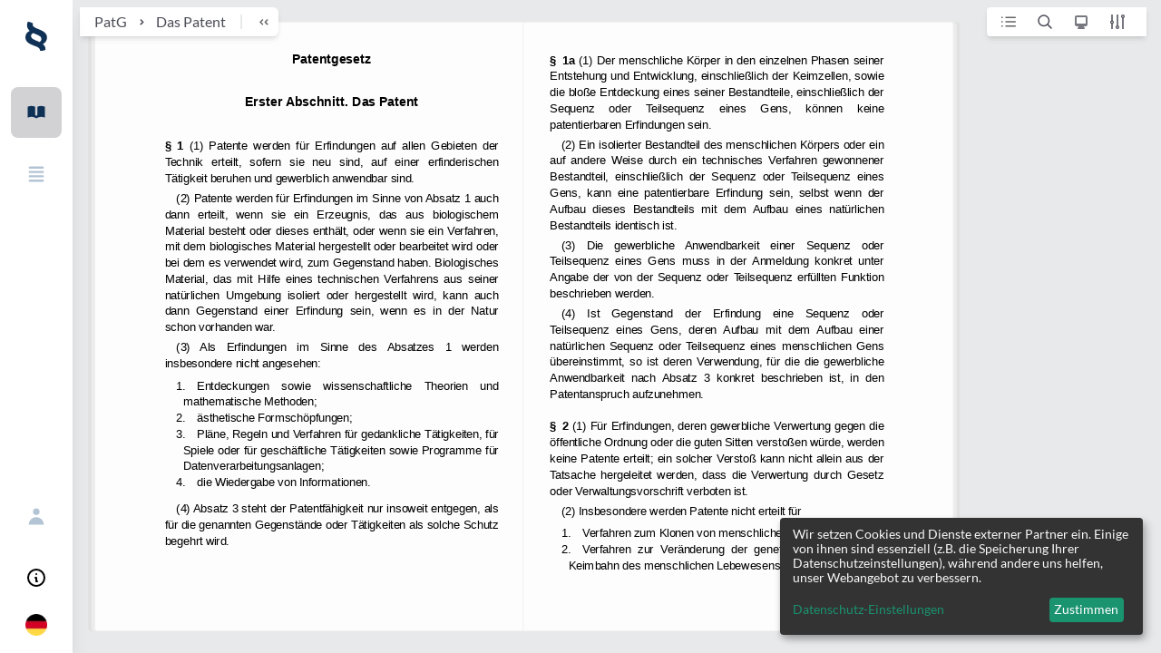

--- FILE ---
content_type: text/html
request_url: https://lexcada.com/akn/de/act/1936-05-05/PatG/deu
body_size: 18358
content:
<!DOCTYPE html><html lang="en-DE"><head><meta charSet="UTF-8"/><script type="text/plain" data-type="application/javascript" data-name="usersnap">
              window.onUsersnapCXLoad = function(api) {
                api.init({useSystemFonts: true});
              }
              var script = document.createElement('script');
              script.defer = 1;
              script.src = 'https://widget.usersnap.com/global/load/bf67dab6-0db4-4fd1-98d5-b9158aaadbf0?onload=onUsersnapCXLoad';
              document.getElementsByTagName('head')[0].appendChild(script);
          </script><script type="text/plain" data-type="application/javascript" data-src="https://www.googletagmanager.com/gtag/js?id=G-7KKSQGVB2K" data-name="googleAnalytics"></script><script type="text/plain" data-type="application/javascript" data-name="googleAnalytics">
            window.dataLayer = window.dataLayer || [];
            function gtag(){dataLayer.push(arguments);}
            gtag('js', new Date());
            gtag('config', 'G-7KKSQGVB2K', {
              page_path: window.location.pathname,
            });
          </script><meta charSet="utf-8"/><meta property="og:url" content="https://lexcada.com"/><meta property="og:type" content="website"/><meta property="og:locale" content="en_US"/><meta property="og:site_name" content="LEXCADA | Rethinking legal research."/><link rel="apple-touch-icon" sizes="180x180" href="/apple-touch-icon.png"/><link rel="icon" type="image/png" sizes="32x32" href="/favicon-32x32.png"/><link rel="icon" type="image/png" sizes="16x16" href="/favicon-16x16.png"/><link rel="manifest" href="/site.webmanifest"/><link rel="mask-icon" href="/safari-pinned-tab.svg" color="#2563eb"/><meta name="msapplication-TileColor" content="#ffffff"/><meta name="theme-color" content="#ffffff"/><meta name="viewport" content="height=device-height,width=device-width,initial-scale=1,maximum-scale=1,user-scalable=no,viewport-fit=cover,shrink-to-fit=no"/><title>Patentgesetz | § 1 PatG, § 1a PatG, § 2 PatG | LEXCADA</title><meta name="description" content="Patentgesetz | § 1 PatG, § 1a PatG, § 2 PatG | LEXCADA"/><meta property="og:title" content="§ 1 bis § 2 PatG - Patentgesetz | LEXCADA"/><meta property="og:description" content="Patentgesetz | § 1 PatG, § 1a PatG, § 2 PatG | LEXCADA"/><meta property="og:image" content="https://lexcada.com/logo.png"/><meta property="og:image:alt" content="§ 1 bis § 2 PatG - Patentgesetz | LEXCADA"/><meta property="og:image:width" content="512"/><meta property="og:image:height" content="512"/><meta name="robots" content="index,follow"/><meta name="googlebot" content="index,follow"/><meta name="next-head-count" content="23"/><link rel="preload" href="/_next/static/css/aaa96ab97224ede4.css" as="style"/><link rel="stylesheet" href="/_next/static/css/aaa96ab97224ede4.css" data-n-g=""/><noscript data-n-css=""></noscript><script defer="" nomodule="" src="/_next/static/chunks/polyfills-5cd94c89d3acac5f.js"></script><script src="/_next/static/chunks/webpack-a146a8ef8f1e9d05.js" defer=""></script><script src="/_next/static/chunks/framework-953a109ecc2b48c1.js" defer=""></script><script src="/_next/static/chunks/main-e9fcdb456c4afcaf.js" defer=""></script><script src="/_next/static/chunks/pages/_app-306bbd8bed1df68b.js" defer=""></script><script src="/_next/static/chunks/dc793128-42eff1e4b80c5d55.js" defer=""></script><script src="/_next/static/chunks/1bfc9850-64fbf85c48d30a2c.js" defer=""></script><script src="/_next/static/chunks/4072747d-21244a6fdb76fd06.js" defer=""></script><script src="/_next/static/chunks/1606726a-0cd02c4561eea2ff.js" defer=""></script><script src="/_next/static/chunks/6152-1b1ef2c1632ed5a4.js" defer=""></script><script src="/_next/static/chunks/5090-c3d5f5b5df7ff44d.js" defer=""></script><script src="/_next/static/chunks/5904-e60e611a20631b6e.js" defer=""></script><script src="/_next/static/chunks/7536-bda184a5a9e4ecad.js" defer=""></script><script src="/_next/static/chunks/4734-ae897528ab6739f9.js" defer=""></script><script src="/_next/static/chunks/4546-2110b8a4ae88d03e.js" defer=""></script><script src="/_next/static/chunks/4561-8913e1208bdbeb87.js" defer=""></script><script src="/_next/static/chunks/1711-b7eeead155548a5e.js" defer=""></script><script src="/_next/static/chunks/8205-fcda15571aebbd14.js" defer=""></script><script src="/_next/static/chunks/2033-c07fb4432aff5911.js" defer=""></script><script src="/_next/static/chunks/pages/akn/%5B...all%5D-35466e169dfffad5.js" defer=""></script><script src="/_next/static/5892357f55772bb5b78b17c46870167d3ae3fd9c/_buildManifest.js" defer=""></script><script src="/_next/static/5892357f55772bb5b78b17c46870167d3ae3fd9c/_ssgManifest.js" defer=""></script><script src="/_next/static/5892357f55772bb5b78b17c46870167d3ae3fd9c/_middlewareManifest.js" defer=""></script></head><body class="sm:bg-gray-100 bg-white"><div id="__next" data-reactroot=""><div class="h-fit flex"><div style="position:fixed;z-index:9999;top:16px;left:16px;right:16px;bottom:16px;pointer-events:none"></div><div class="sm:flex lg:shrink-0 fixed top-0 left-0 z-10 hidden h-full shadow-xl"><div class="flex flex-col w-20"><div class="flex flex-col flex-1 min-h-0 overflow-y-auto bg-white"><div class="flex-1"><div class="flex items-center justify-center pt-4 pb-2 bg-white"><a href="/"><svg class="h-[32px] w-auto m-2 sm:block hidden" width="107" height="142" viewBox="0 0 107 142" fill="none" xmlns="http://www.w3.org/2000/svg"><path d="M37.3839 9.07849C36.4551 10.9408 35.9907 13.0359 35.9907 15.131C35.9907 17.9244 36.9195 20.2523 39.0093 22.3473C41.0991 24.4424 43.6533 26.3047 46.904 28.167C50.1548 30.0293 53.87 31.6588 58.0495 33.5211C62.2291 35.1506 66.6409 37.0129 71.0526 38.8752C75.4644 40.7375 79.644 42.8326 84.0557 45.1605C88.2353 47.4883 91.9505 50.049 95.2012 53.0752C98.452 56.1014 101.238 59.5932 103.096 63.3178C105.186 67.2752 106.115 71.6982 106.115 76.8195C106.115 83.8031 104.489 89.8555 101.238 95.4424C97.9876 101.029 92.8793 105.452 85.9133 108.944C89.6285 111.97 92.8793 115.695 95.2012 119.885C97.5232 124.075 98.9164 128.964 98.9164 134.783C98.9164 141.069 71.517 145.026 71.517 139.905C71.517 136.413 70.5882 133.619 68.4985 131.059C66.4087 128.498 63.8545 126.403 60.3715 124.541C56.8885 122.678 53.1734 120.816 48.9938 119.419C44.8142 117.79 40.4025 116.16 35.9907 114.298C31.5789 112.436 27.1672 110.574 22.9876 108.478C18.808 106.383 14.8607 103.823 11.6099 100.797C8.12694 97.7703 5.57276 94.2785 3.48297 90.3211C0.928793 85.8982 0 81.0096 0 75.4228C0 68.6719 1.85759 62.6195 5.34056 57.2654C8.82353 51.9113 14.1641 47.7211 21.3622 44.6949C17.4149 41.4359 14.3963 37.4785 11.8421 32.8228C9.28793 28.3998 8.12694 22.8129 8.12694 16.5277C8.12694 11.1736 9.05573 6.05226 11.1455 1.39652C13.2353 -3.492 38.3127 7.2162 37.3839 9.07849ZM27.8638 70.3014C27.8638 73.7932 29.0248 77.0523 31.5789 79.6129C34.1331 82.1736 37.1517 84.5014 41.0991 86.5965C45.0464 88.6916 49.4582 90.7867 54.3344 92.649C59.2105 94.5113 64.0867 96.6064 68.9629 98.9342C72.4458 97.3047 74.7678 95.2096 76.3932 92.4162C78.0186 89.8555 78.7152 87.0621 78.7152 84.0359C78.7152 80.3113 77.5542 77.0523 75.2322 74.4916C72.9102 71.931 69.6594 69.6031 65.9443 67.508C62.2291 65.4129 57.8173 63.3178 52.9412 61.4555C48.065 59.5932 43.4211 57.4982 38.5449 55.4031C34.8297 57.2654 32.0433 59.5932 30.1858 61.9211C28.5604 64.249 27.8638 67.0424 27.8638 70.3014Z" fill="#0f3156"></path></svg><svg class="h-auto w-32 m-2 sm:hidden block" width="900" height="142" viewBox="0 0 900 142" fill="none" xmlns="http://www.w3.org/2000/svg"><path d="M216.176 111.737V129.895H147.214V12.1045H169.04V111.737H216.176Z" fill="#0f3156"></path><path d="M258.436 29.5635V62.1537H299.536V79.1471H258.436V112.436H310.681V129.895H236.61V12.1045H310.681V29.5635H258.436Z" fill="#0f3156"></path><path d="M430.495 129.895H408.669C407.043 129.895 405.882 129.429 404.954 128.731C404.025 128.032 403.328 127.101 402.864 126.17L375.697 81.0094C375.232 82.4061 374.768 83.5701 374.071 84.5012L348.065 126.17C347.368 127.101 346.672 128.032 345.743 128.731C344.814 129.429 343.885 129.895 342.492 129.895H322.059L361.068 69.3701L323.684 12.1045H345.511C347.136 12.1045 348.065 12.3373 348.762 12.8029C349.458 13.2684 350.155 13.9668 350.619 14.8979L377.322 58.1963C377.786 56.7996 378.483 55.4029 379.18 54.0061L403.793 15.3635C404.489 14.4324 404.954 13.5012 405.65 13.0356C406.347 12.5701 407.276 12.3373 408.437 12.3373H429.334L391.486 68.6717L430.495 129.895Z" fill="#0f3156"></path><path d="M525 102.193C526.161 102.193 527.322 102.659 528.251 103.59L536.842 112.901C531.966 118.721 526.161 123.377 519.195 126.403C512.229 129.662 503.87 131.059 494.118 131.059C485.294 131.059 477.632 129.662 470.666 126.636C463.7 123.61 457.663 119.419 452.787 114.065C447.91 108.711 443.963 102.426 441.409 94.9769C438.855 87.5277 437.461 79.6129 437.461 70.767C437.461 61.9211 438.855 53.7736 441.641 46.5572C444.427 39.108 448.375 32.8228 453.483 27.4687C458.591 22.1146 464.629 17.9244 471.827 15.131C479.025 12.1047 486.687 10.708 495.279 10.708C503.87 10.708 511.533 12.1047 518.034 14.8982C524.768 17.6916 530.341 21.4162 534.985 26.0719L527.787 36.3146C527.322 37.0129 526.858 37.4785 526.161 37.9441C525.465 38.4096 524.536 38.6424 523.375 38.6424C522.678 38.6424 521.749 38.4096 520.821 37.9441C519.892 37.4785 518.963 37.0129 518.034 36.3146C517.105 35.6162 515.712 34.9178 514.551 33.9867C513.158 33.2883 511.533 32.3572 509.907 31.6588C508.05 30.9605 505.96 30.4949 503.638 30.0293C501.316 29.5637 498.53 29.331 495.511 29.331C490.17 29.331 485.526 30.2621 481.115 32.1244C476.703 33.9867 472.988 36.7801 469.969 40.2719C466.718 43.7637 464.396 48.1867 462.771 53.308C461.146 58.4293 460.217 64.249 460.217 70.767C460.217 77.2851 461.146 83.3375 463.003 88.4588C464.861 93.5801 467.415 98.0031 470.666 101.495C473.917 104.987 477.632 107.78 482.043 109.642C486.455 111.505 491.099 112.436 495.975 112.436C498.994 112.436 501.548 112.203 504.102 111.97C506.424 111.738 508.746 111.039 510.836 110.341C512.926 109.642 514.783 108.711 516.641 107.547C518.499 106.383 520.356 104.987 521.982 103.357C522.446 102.892 523.143 102.426 523.607 102.193C523.607 102.193 524.304 102.193 525 102.193Z" fill="#0f3156"></path><path d="M657.353 129.895H640.402C638.545 129.895 636.919 129.43 635.758 128.499C634.597 127.567 633.669 126.403 632.972 125.007L624.148 101.03H575.387L566.563 125.007C566.099 126.171 565.402 127.335 564.009 128.499C562.848 129.43 561.223 130.128 559.365 130.128H542.415L588.622 12.3379H610.913L657.353 129.895ZM618.808 85.433L604.412 46.3248C603.715 44.6953 603.018 42.6002 602.322 40.0395C601.625 37.7117 600.696 35.151 600 32.3576C599.303 35.151 598.607 37.7117 597.91 40.0395C597.214 42.3674 596.517 44.4625 595.82 46.3248L581.656 85.433H618.808Z" fill="#0f3156"></path><path d="M778.793 70.9996C778.793 79.6127 777.4 87.5274 774.381 94.7438C771.595 101.96 767.415 108.245 762.307 113.367C757.198 118.488 750.929 122.678 743.499 125.472C736.068 128.265 727.941 129.895 719.118 129.895H674.303V12.1045H719.118C727.941 12.1045 736.068 13.5012 743.499 16.5274C750.929 19.3209 756.966 23.5111 762.307 28.6324C767.415 33.7537 771.595 40.0389 774.381 47.2553C777.4 54.4717 778.793 62.3865 778.793 70.9996ZM756.27 70.9996C756.27 64.4815 755.341 58.6619 753.715 53.5406C752.09 48.4192 749.536 43.9963 746.285 40.5045C743.034 37.0127 739.087 34.2192 734.675 32.357C730.031 30.4947 724.923 29.5635 719.118 29.5635H696.362V112.436H719.118C724.923 112.436 730.031 111.504 734.675 109.642C739.319 107.78 743.266 104.986 746.285 101.495C749.536 98.0029 751.858 93.5799 753.715 88.4586C755.573 83.3373 756.27 77.5176 756.27 70.9996Z" fill="#0f3156"></path><path d="M900 129.895H883.05C881.192 129.895 879.567 129.43 878.406 128.499C877.245 127.567 876.316 126.403 875.619 125.007L866.796 101.03H818.034L809.211 125.007C808.746 126.171 808.05 127.335 806.656 128.499C805.495 129.43 803.87 130.128 802.012 130.128H785.062L831.269 12.3379H853.56L900 129.895ZM861.455 85.433L847.059 46.3248C846.362 44.6953 845.666 42.6002 844.969 40.0395C844.272 37.7117 843.344 35.151 842.647 32.3576C841.951 35.151 841.254 37.7117 840.557 40.0395C839.861 42.3674 839.164 44.4625 838.468 46.3248L824.303 85.433H861.455Z" fill="#0f3156"></path><path d="M37.3839 9.07849C36.4551 10.9408 35.9907 13.0359 35.9907 15.131C35.9907 17.9244 36.9195 20.2523 39.0093 22.3473C41.0991 24.4424 43.6533 26.3047 46.904 28.167C50.1548 30.0293 53.87 31.6588 58.0495 33.5211C62.2291 35.1506 66.6409 37.0129 71.0526 38.8752C75.4644 40.7375 79.644 42.8326 84.0557 45.1605C88.2353 47.4883 91.9505 50.049 95.2012 53.0752C98.452 56.1014 101.238 59.5932 103.096 63.3178C105.186 67.2752 106.115 71.6982 106.115 76.8195C106.115 83.8031 104.489 89.8555 101.238 95.4424C97.9876 101.029 92.8793 105.452 85.9133 108.944C89.6285 111.97 92.8793 115.695 95.2012 119.885C97.5232 124.075 98.9164 128.964 98.9164 134.783C98.9164 141.069 71.517 145.026 71.517 139.905C71.517 136.413 70.5882 133.619 68.4985 131.059C66.4087 128.498 63.8545 126.403 60.3715 124.541C56.8885 122.678 53.1734 120.816 48.9938 119.419C44.8142 117.79 40.4025 116.16 35.9907 114.298C31.5789 112.436 27.1672 110.574 22.9876 108.478C18.808 106.383 14.8607 103.823 11.6099 100.797C8.12694 97.7703 5.57276 94.2785 3.48297 90.3211C0.928793 85.8982 0 81.0096 0 75.4228C0 68.6719 1.85759 62.6195 5.34056 57.2654C8.82353 51.9113 14.1641 47.7211 21.3622 44.6949C17.4149 41.4359 14.3963 37.4785 11.8421 32.8228C9.28793 28.3998 8.12694 22.8129 8.12694 16.5277C8.12694 11.1736 9.05573 6.05226 11.1455 1.39652C13.2353 -3.492 38.3127 7.2162 37.3839 9.07849ZM27.8638 70.3014C27.8638 73.7932 29.0248 77.0523 31.5789 79.6129C34.1331 82.1736 37.1517 84.5014 41.0991 86.5965C45.0464 88.6916 49.4582 90.7867 54.3344 92.649C59.2105 94.5113 64.0867 96.6064 68.9629 98.9342C72.4458 97.3047 74.7678 95.2096 76.3932 92.4162C78.0186 89.8555 78.7152 87.0621 78.7152 84.0359C78.7152 80.3113 77.5542 77.0523 75.2322 74.4916C72.9102 71.931 69.6594 69.6031 65.9443 67.508C62.2291 65.4129 57.8173 63.3178 52.9412 61.4555C48.065 59.5932 43.4211 57.4982 38.5449 55.4031C34.8297 57.2654 32.0433 59.5932 30.1858 61.9211C28.5604 64.249 27.8638 67.0424 27.8638 70.3014Z" fill="#0f3156"></path></svg></a></div><nav aria-label="Sidebar" class="flex flex-col items-center py-6 space-y-3"><a class="hover:text-blue flex items-center rounded-lg p-4 bg-gray-200 text-blue-900" href="/akn/de/act/1896-08-18/BGB/deu"><svg xmlns="http://www.w3.org/2000/svg" viewBox="0 0 20 20" fill="currentColor" aria-hidden="true" class="w-6 h-6"><path d="M9 4.804A7.968 7.968 0 005.5 4c-1.255 0-2.443.29-3.5.804v10A7.969 7.969 0 015.5 14c1.669 0 3.218.51 4.5 1.385A7.962 7.962 0 0114.5 14c1.255 0 2.443.29 3.5.804v-10A7.968 7.968 0 0014.5 4c-1.255 0-2.443.29-3.5.804V12a1 1 0 11-2 0V4.804z"></path></svg></a><a class="hover:text-blue flex items-center rounded-lg p-4 text-blue-200" href="/laws"><svg xmlns="http://www.w3.org/2000/svg" viewBox="0 0 20 20" fill="currentColor" aria-hidden="true" class="w-6 h-6"><path fill-rule="evenodd" d="M3 4a1 1 0 011-1h12a1 1 0 110 2H4a1 1 0 01-1-1zm0 4a1 1 0 011-1h12a1 1 0 110 2H4a1 1 0 01-1-1zm0 4a1 1 0 011-1h12a1 1 0 110 2H4a1 1 0 01-1-1zm0 4a1 1 0 011-1h12a1 1 0 110 2H4a1 1 0 01-1-1z" clip-rule="evenodd"></path></svg></a></nav></div><div class="box-border flex flex-col items-center w-full py-4 space-y-3"><a class="hover:text-blue flex items-center rounded-lg p-4 text-blue-200" href="/auth/signin"><svg xmlns="http://www.w3.org/2000/svg" viewBox="0 0 20 20" fill="currentColor" aria-hidden="true" class="h-6 w-6"><path fill-rule="evenodd" d="M10 9a3 3 0 100-6 3 3 0 000 6zm-7 9a7 7 0 1114 0H3z" clip-rule="evenodd"></path></svg></a><div><button class="flex items-center rounded-lg p-4 hover:text-blue-900" id="headlessui-menu-button-undefined" type="button" aria-haspopup="true" aria-expanded="false"><span class="sr-only">Open user menu</span><svg xmlns="http://www.w3.org/2000/svg" fill="none" viewBox="0 0 24 24" stroke="currentColor" aria-hidden="true" class="h-6 w-6 hover:text-blue-900"><path stroke-linecap="round" stroke-linejoin="round" stroke-width="2" d="M13 16h-1v-4h-1m1-4h.01M21 12a9 9 0 11-18 0 9 9 0 0118 0z"></path></svg></button></div><div class="cursor-pointer"><span style="box-sizing:border-box;display:inline-block;overflow:hidden;width:initial;height:initial;background:none;opacity:1;border:0;margin:0;padding:0;position:relative;max-width:100%"><span style="box-sizing:border-box;display:block;width:initial;height:initial;background:none;opacity:1;border:0;margin:0;padding:0;max-width:100%"><img style="display:block;max-width:100%;width:initial;height:initial;background:none;opacity:1;border:0;margin:0;padding:0" alt="" aria-hidden="true" src="data:image/svg+xml,%3csvg%20xmlns=%27http://www.w3.org/2000/svg%27%20version=%271.1%27%20width=%2724%27%20height=%2724%27/%3e"/></span><img alt="de-DE" src="[data-uri]" decoding="async" data-nimg="intrinsic" style="position:absolute;top:0;left:0;bottom:0;right:0;box-sizing:border-box;padding:0;border:none;margin:auto;display:block;width:0;height:0;min-width:100%;max-width:100%;min-height:100%;max-height:100%"/><noscript><img alt="de-DE" srcSet="/_next/image?url=%2Fflags%2Fde-DE.png&amp;w=32&amp;q=75 1x, /_next/image?url=%2Fflags%2Fde-DE.png&amp;w=48&amp;q=75 2x" src="/_next/image?url=%2Fflags%2Fde-DE.png&amp;w=48&amp;q=75" decoding="async" data-nimg="intrinsic" style="position:absolute;top:0;left:0;bottom:0;right:0;box-sizing:border-box;padding:0;border:none;margin:auto;display:block;width:0;height:0;min-width:100%;max-width:100%;min-height:100%;max-height:100%" loading="lazy"/></noscript></span></div></div></div></div></div><div class="sm:hidden sm:pl-3 sm:pt-3 fixed top-0 left-0 z-20 h-12 pt-1 pl-4"><button aria-label="open sidebar" type="button" class="inline-flex items-center justify-center mt-1 bg-white rounded-md shadow-md"><svg class="h-auto w-32 m-2 h-8" width="900" height="142" viewBox="0 0 900 142" fill="none" xmlns="http://www.w3.org/2000/svg"><path d="M216.176 111.737V129.895H147.214V12.1045H169.04V111.737H216.176Z" fill="#0f3156"></path><path d="M258.436 29.5635V62.1537H299.536V79.1471H258.436V112.436H310.681V129.895H236.61V12.1045H310.681V29.5635H258.436Z" fill="#0f3156"></path><path d="M430.495 129.895H408.669C407.043 129.895 405.882 129.429 404.954 128.731C404.025 128.032 403.328 127.101 402.864 126.17L375.697 81.0094C375.232 82.4061 374.768 83.5701 374.071 84.5012L348.065 126.17C347.368 127.101 346.672 128.032 345.743 128.731C344.814 129.429 343.885 129.895 342.492 129.895H322.059L361.068 69.3701L323.684 12.1045H345.511C347.136 12.1045 348.065 12.3373 348.762 12.8029C349.458 13.2684 350.155 13.9668 350.619 14.8979L377.322 58.1963C377.786 56.7996 378.483 55.4029 379.18 54.0061L403.793 15.3635C404.489 14.4324 404.954 13.5012 405.65 13.0356C406.347 12.5701 407.276 12.3373 408.437 12.3373H429.334L391.486 68.6717L430.495 129.895Z" fill="#0f3156"></path><path d="M525 102.193C526.161 102.193 527.322 102.659 528.251 103.59L536.842 112.901C531.966 118.721 526.161 123.377 519.195 126.403C512.229 129.662 503.87 131.059 494.118 131.059C485.294 131.059 477.632 129.662 470.666 126.636C463.7 123.61 457.663 119.419 452.787 114.065C447.91 108.711 443.963 102.426 441.409 94.9769C438.855 87.5277 437.461 79.6129 437.461 70.767C437.461 61.9211 438.855 53.7736 441.641 46.5572C444.427 39.108 448.375 32.8228 453.483 27.4687C458.591 22.1146 464.629 17.9244 471.827 15.131C479.025 12.1047 486.687 10.708 495.279 10.708C503.87 10.708 511.533 12.1047 518.034 14.8982C524.768 17.6916 530.341 21.4162 534.985 26.0719L527.787 36.3146C527.322 37.0129 526.858 37.4785 526.161 37.9441C525.465 38.4096 524.536 38.6424 523.375 38.6424C522.678 38.6424 521.749 38.4096 520.821 37.9441C519.892 37.4785 518.963 37.0129 518.034 36.3146C517.105 35.6162 515.712 34.9178 514.551 33.9867C513.158 33.2883 511.533 32.3572 509.907 31.6588C508.05 30.9605 505.96 30.4949 503.638 30.0293C501.316 29.5637 498.53 29.331 495.511 29.331C490.17 29.331 485.526 30.2621 481.115 32.1244C476.703 33.9867 472.988 36.7801 469.969 40.2719C466.718 43.7637 464.396 48.1867 462.771 53.308C461.146 58.4293 460.217 64.249 460.217 70.767C460.217 77.2851 461.146 83.3375 463.003 88.4588C464.861 93.5801 467.415 98.0031 470.666 101.495C473.917 104.987 477.632 107.78 482.043 109.642C486.455 111.505 491.099 112.436 495.975 112.436C498.994 112.436 501.548 112.203 504.102 111.97C506.424 111.738 508.746 111.039 510.836 110.341C512.926 109.642 514.783 108.711 516.641 107.547C518.499 106.383 520.356 104.987 521.982 103.357C522.446 102.892 523.143 102.426 523.607 102.193C523.607 102.193 524.304 102.193 525 102.193Z" fill="#0f3156"></path><path d="M657.353 129.895H640.402C638.545 129.895 636.919 129.43 635.758 128.499C634.597 127.567 633.669 126.403 632.972 125.007L624.148 101.03H575.387L566.563 125.007C566.099 126.171 565.402 127.335 564.009 128.499C562.848 129.43 561.223 130.128 559.365 130.128H542.415L588.622 12.3379H610.913L657.353 129.895ZM618.808 85.433L604.412 46.3248C603.715 44.6953 603.018 42.6002 602.322 40.0395C601.625 37.7117 600.696 35.151 600 32.3576C599.303 35.151 598.607 37.7117 597.91 40.0395C597.214 42.3674 596.517 44.4625 595.82 46.3248L581.656 85.433H618.808Z" fill="#0f3156"></path><path d="M778.793 70.9996C778.793 79.6127 777.4 87.5274 774.381 94.7438C771.595 101.96 767.415 108.245 762.307 113.367C757.198 118.488 750.929 122.678 743.499 125.472C736.068 128.265 727.941 129.895 719.118 129.895H674.303V12.1045H719.118C727.941 12.1045 736.068 13.5012 743.499 16.5274C750.929 19.3209 756.966 23.5111 762.307 28.6324C767.415 33.7537 771.595 40.0389 774.381 47.2553C777.4 54.4717 778.793 62.3865 778.793 70.9996ZM756.27 70.9996C756.27 64.4815 755.341 58.6619 753.715 53.5406C752.09 48.4192 749.536 43.9963 746.285 40.5045C743.034 37.0127 739.087 34.2192 734.675 32.357C730.031 30.4947 724.923 29.5635 719.118 29.5635H696.362V112.436H719.118C724.923 112.436 730.031 111.504 734.675 109.642C739.319 107.78 743.266 104.986 746.285 101.495C749.536 98.0029 751.858 93.5799 753.715 88.4586C755.573 83.3373 756.27 77.5176 756.27 70.9996Z" fill="#0f3156"></path><path d="M900 129.895H883.05C881.192 129.895 879.567 129.43 878.406 128.499C877.245 127.567 876.316 126.403 875.619 125.007L866.796 101.03H818.034L809.211 125.007C808.746 126.171 808.05 127.335 806.656 128.499C805.495 129.43 803.87 130.128 802.012 130.128H785.062L831.269 12.3379H853.56L900 129.895ZM861.455 85.433L847.059 46.3248C846.362 44.6953 845.666 42.6002 844.969 40.0395C844.272 37.7117 843.344 35.151 842.647 32.3576C841.951 35.151 841.254 37.7117 840.557 40.0395C839.861 42.3674 839.164 44.4625 838.468 46.3248L824.303 85.433H861.455Z" fill="#0f3156"></path><path d="M37.3839 9.07849C36.4551 10.9408 35.9907 13.0359 35.9907 15.131C35.9907 17.9244 36.9195 20.2523 39.0093 22.3473C41.0991 24.4424 43.6533 26.3047 46.904 28.167C50.1548 30.0293 53.87 31.6588 58.0495 33.5211C62.2291 35.1506 66.6409 37.0129 71.0526 38.8752C75.4644 40.7375 79.644 42.8326 84.0557 45.1605C88.2353 47.4883 91.9505 50.049 95.2012 53.0752C98.452 56.1014 101.238 59.5932 103.096 63.3178C105.186 67.2752 106.115 71.6982 106.115 76.8195C106.115 83.8031 104.489 89.8555 101.238 95.4424C97.9876 101.029 92.8793 105.452 85.9133 108.944C89.6285 111.97 92.8793 115.695 95.2012 119.885C97.5232 124.075 98.9164 128.964 98.9164 134.783C98.9164 141.069 71.517 145.026 71.517 139.905C71.517 136.413 70.5882 133.619 68.4985 131.059C66.4087 128.498 63.8545 126.403 60.3715 124.541C56.8885 122.678 53.1734 120.816 48.9938 119.419C44.8142 117.79 40.4025 116.16 35.9907 114.298C31.5789 112.436 27.1672 110.574 22.9876 108.478C18.808 106.383 14.8607 103.823 11.6099 100.797C8.12694 97.7703 5.57276 94.2785 3.48297 90.3211C0.928793 85.8982 0 81.0096 0 75.4228C0 68.6719 1.85759 62.6195 5.34056 57.2654C8.82353 51.9113 14.1641 47.7211 21.3622 44.6949C17.4149 41.4359 14.3963 37.4785 11.8421 32.8228C9.28793 28.3998 8.12694 22.8129 8.12694 16.5277C8.12694 11.1736 9.05573 6.05226 11.1455 1.39652C13.2353 -3.492 38.3127 7.2162 37.3839 9.07849ZM27.8638 70.3014C27.8638 73.7932 29.0248 77.0523 31.5789 79.6129C34.1331 82.1736 37.1517 84.5014 41.0991 86.5965C45.0464 88.6916 49.4582 90.7867 54.3344 92.649C59.2105 94.5113 64.0867 96.6064 68.9629 98.9342C72.4458 97.3047 74.7678 95.2096 76.3932 92.4162C78.0186 89.8555 78.7152 87.0621 78.7152 84.0359C78.7152 80.3113 77.5542 77.0523 75.2322 74.4916C72.9102 71.931 69.6594 69.6031 65.9443 67.508C62.2291 65.4129 57.8173 63.3178 52.9412 61.4555C48.065 59.5932 43.4211 57.4982 38.5449 55.4031C34.8297 57.2654 32.0433 59.5932 30.1858 61.9211C28.5604 64.249 27.8638 67.0424 27.8638 70.3014Z" fill="#0f3156"></path></svg></button></div><div class="flex flex-1 flex-col overflow-hidden h-fit sm:pl-20"><div class="flex h-full"><div class="relative flex-grow"><div class=""><div class="board-topbar z-CANVAS_TOOLING absolute top-2 left-2 right-0 flex"><div class="col-row shrink rounded-r-md relative flex h-8 min-w-0 mr-4 bg-white shadow-md"><div class="shrink sm:flex hidden mr-2 overflow-hidden"><div class="flex items-center ml-4"><a href="/akn/de/act/1936-05-05/PatG/deu"><div class="font-sans text-base leading-5 font-normal text-left text-gray-800 cursor-default truncate hover:text-blue-900">PatG</div></a></div><div class="shrink flex"><div class="text-xs text-gray-500" id="headlessui-disclosure-panel-undefined"><ol class="shrink flex items-center"><li><div class="flex items-center"><div class="font-bold cursor-pointer"><svg width="32" height="32" fill="none" xmlns="http://www.w3.org/2000/svg"><path d="M15.3287 13.9999L17.6575 16.3286L15.3287 18.6573" stroke="#4B4C56" stroke-width="1.5" stroke-linecap="square" stroke-linejoin="round"></path></svg></div><a href="/akn/de/act/1936-05-05/PatG/deu"><div class="font-sans text-base leading-5 font-normal text-left text-gray-800 cursor-default truncate hover:text-blue-900">Das Patent</div></a></div></li></ol></div></div></div><button aria-label="breadcrumb toggle" class="shrink-0 sm:flex justify-between hidden text-xs font-normal text-left" id="headlessui-disclosure-button-undefined" type="button" aria-expanded="false"><div class="p-2"><div class="border border-l h-4 border-gray-100"></div></div><div class="hover:text-gray-900 text-gray-800"><div class="cursor-pointer"><svg width="32" height="32" fill="none" xmlns="http://www.w3.org/2000/svg"><path d="M19.672 18.658l-2.328-2.33L19.672 14M14.329 18.658L12 16.328 14.329 14" stroke="#656565" stroke-width="1.5" stroke-linecap="square" stroke-linejoin="round"></path></svg></div></div></button></div><div class="relative flex flex-1"></div><div class="shrink-0 relative flex justify-end mr-4"><div class="flex items-center px-2 bg-white rounded-l shadow-md"><div class="mr-2"><div class="cursor-pointer"><svg width="32" height="32" fill="none" xmlns="http://www.w3.org/2000/svg"><path d="M12.5 10.5h10.75a.75.75 0 010 1.5H12.5v-1.5zM8 10.5h1.5V12H8zM12.5 15.25h10.75a.75.75 0 010 1.5H12.5v-1.5zM8 15.25h1.5v1.5H8zM12.5 20h10.75a.75.75 0 010 1.5H12.5V20zM8 20h1.5v1.5H8z" fill="#656565"></path></svg></div></div><div class="mr-2"><div class="cursor-pointer"><svg width="32" height="32" fill="none" xmlns="http://www.w3.org/2000/svg"><circle cx="14.75" cy="14.75" r="5.75" stroke="#4B4C56" stroke-width="1.5" stroke-linecap="square"></circle><path d="M23 23l-3.5-3.5" stroke="#4B4C56" stroke-width="1.5" stroke-linecap="round"></path></svg></div></div><div class="mr-2"><div class="flex"><button id="headlessui-popover-button-undefined" type="button" aria-expanded="false"><div class="cursor-pointer"><svg class="text-grey stroke-current" width="32" height="32" viewBox="0 0 32 32" fill="none" xmlns="http://www.w3.org/2000/svg"><path d="M10 8V24M22 11V24M16 8V20.5" stroke="#4B4C56" stroke-width="1.5"></path><circle cx="16" cy="22" r="1.375" fill="white" stroke="#4B4C56" stroke-width="1.25"></circle><circle cx="10" cy="16.5" r="1.375" fill="white" stroke="#4B4C56" stroke-width="1.25"></circle><circle cx="22" cy="10" r="1.375" fill="white" stroke="#4B4C56" stroke-width="1.25"></circle></svg></div></button></div></div></div></div></div><main class="h-full"><div class="w-full"><div id="title-popper" style="position:absolute;left:0;top:0" class="shrink-0 relative z-10 flex justify-end"></div><div id="selectable-2"><div class="DocumentPresenter lexcada_book"><div class="absolute h-full w-full flex-col px-6 pb-6 pt-10 sm:pt-6 box-border overflow-y-auto overflow-x-scroll"><div contenteditable="false" spellcheck="false" class="book_wrapper"><div class="lexbookview_pages"><div class="lexbookview_page lexbookview_first_page lexbookview_right_page" data-page-number="1" id="page-1" data-break-after="avoid-page">
	<div class="lexbookview_sheet">
		<div class="lexbookview_bleed lexbookview_bleed-top">
			<div class="lexbookview_marks-crop"></div>
			<div class="lexbookview_marks-middle">
				<div class="lexbookview_marks-cross"></div>
			</div>
			<div class="lexbookview_marks-crop"></div>
		</div>
		<div class="lexbookview_bleed lexbookview_bleed-bottom">
			<div class="lexbookview_marks-crop"></div>
			<div class="lexbookview_marks-middle">
				<div class="lexbookview_marks-cross"></div>
			</div>		<div class="lexbookview_marks-crop"></div>
		</div>
		<div class="lexbookview_bleed lexbookview_bleed-left">
			<div class="lexbookview_marks-crop"></div>
			<div class="lexbookview_marks-middle">
				<div class="lexbookview_marks-cross"></div>
			</div>		<div class="lexbookview_marks-crop"></div>
		</div>
		<div class="lexbookview_bleed lexbookview_bleed-right">
			<div class="lexbookview_marks-crop"></div>
			<div class="lexbookview_marks-middle">
				<div class="lexbookview_marks-cross"></div>
			</div>
			<div class="lexbookview_marks-crop"></div>
		</div>
		<div class="lexbookview_pagebox">
			<div class="lexbookview_margin-top-left-corner-holder">
				<div class="lexbookview_margin lexbookview_margin-top-left-corner"><div class="lexbookview_margin-content"></div></div>
			</div>
			<div class="lexbookview_margin-top">
				<div class="lexbookview_margin lexbookview_margin-top-left"><div class="lexbookview_margin-content"></div></div>
				<div class="lexbookview_margin lexbookview_margin-top-center"><div class="lexbookview_margin-content"></div></div>
				<div class="lexbookview_margin lexbookview_margin-top-right"><div class="lexbookview_margin-content"></div></div>
			</div>
			<div class="lexbookview_margin-top-right-corner-holder">
				<div class="lexbookview_margin lexbookview_margin-top-right-corner"><div class="lexbookview_margin-content"></div></div>
			</div>
			<div class="lexbookview_margin-right">
				<div class="lexbookview_margin lexbookview_margin-right-top"><div class="lexbookview_margin-content"></div></div>
				<div class="lexbookview_margin lexbookview_margin-right-middle"><div class="lexbookview_margin-content"></div></div>
				<div class="lexbookview_margin lexbookview_margin-right-bottom"><div class="lexbookview_margin-content"></div></div>
			</div>
			<div class="lexbookview_margin-left">
				<div class="lexbookview_margin lexbookview_margin-left-top"><div class="lexbookview_margin-content"></div></div>
				<div class="lexbookview_margin lexbookview_margin-left-middle"><div class="lexbookview_margin-content"></div></div>
				<div class="lexbookview_margin lexbookview_margin-left-bottom"><div class="lexbookview_margin-content"></div></div>
			</div>
			<div class="lexbookview_margin-bottom-left-corner-holder">
				<div class="lexbookview_margin lexbookview_margin-bottom-left-corner"><div class="lexbookview_margin-content"></div></div>
			</div>
			<div class="lexbookview_margin-bottom">
				<div class="lexbookview_margin lexbookview_margin-bottom-left"><div class="lexbookview_margin-content"></div></div>
				<div class="lexbookview_margin lexbookview_margin-bottom-center"><div class="lexbookview_margin-content"></div></div>
				<div class="lexbookview_margin lexbookview_margin-bottom-right"><div class="lexbookview_margin-content"></div></div>
			</div>
			<div class="lexbookview_margin-bottom-right-corner-holder">
				<div class="lexbookview_margin lexbookview_margin-bottom-right-corner"><div class="lexbookview_margin-content"></div></div>
			</div>
			<div class="lexbookview_area">
				<div class="lexbookview_page_content" style="column-width: 559px; column-gap: calc(var(--lexbookview-margin-right) + var(--lexbookview-margin-left));"><div><div class="lexcada_book" data-reactroot="" data-ref="5f812e9d-4faf-4345-bd83-920120956a93" data-split-to="5f812e9d-4faf-4345-bd83-920120956a93" data-split-original="true"><div id="akn/de/act/1936-05-05/PatG/deu@2023-07-04" class="LawTitle NormHeading row_akn/de/act/1936-05-05/PatG/deu@2023-07-04" data-type="law" data-countable="true" data-ref="6445d9b0-02d1-4425-9997-6a0d72f5264d" data-id="akn/de/act/1936-05-05/PatG/deu@2023-07-04" data-break-after="avoid-page"><h1 data-countable="true" class="heading lawTitle" data-ref="ac270f65-b7ec-4a5e-aeb1-95dbdcd5d00d"><span class="" data-countable="true" data-ref="fc93f987-1f11-4118-ad22-a11dbaabff5a" data-break-after="avoid">Patentgesetz</span></h1></div><div class="WorkItemContainer" data-ref="147d13c7-03af-4fb8-a5aa-f62208eda032" data-previous-break-after="avoid-page"><div id="akn/de/act/1936-05-05/PatG/deu@2021-07-12/!Erster_Abschnitt" lang="de-de" class="NormHeading NormHeadingLast" data-component="Erster_Abschnitt" data-context="heading_book" data-countable="true" style="break-after:avoid" data-type="Heading" data-ref="5d82c43d-6b01-4d3a-899a-5032bb99bf6b" data-id="akn/de/act/1936-05-05/PatG/deu@2021-07-12/!Erster_Abschnitt" data-undisplayed="undisplayed" data-break-after="avoid-page" data-component-start="0" data-component-end="28"><h2 class="heading headingBook" data-countable="true" data-ref="ed3eb32b-4024-4cbc-b551-ef14ca8518cb" data-break-after="avoid"><span class="" data-countable="true" data-ref="a1871a7c-3d69-45e9-a816-7d02d60629fe">Erster Abschnitt. Das Patent</span></h2></div></div><div id="akn/de/act/1936-05-05/PatG/deu@2021-07-12/!para_1" lang="de-de" class="Norm" data-countable="true" data-component="para_1" data-type="Provision" data-norm-num="§ 1" data-ref="d25c7935-3b39-4dec-a265-e2d9a1f66b1b" data-id="akn/de/act/1936-05-05/PatG/deu@2021-07-12/!para_1" data-previous-break-after="avoid-page" data-component-start="0" data-component-end="1394"><div data-countable="true" class="NormItem" data-ref="d5374f2c-916b-4db0-8bed-7b3e19fd337d"><div class="" data-countable="true" data-ref="bed185c0-cc9d-40f4-9bcf-ccf8cf6b0291"><span data-countable="true" class="no_break_sm" data-ref="a53e33d2-6fac-4d9f-98dc-200599fb6cd9"><strong class="NormTitle" data-countable="true" data-ref="064eaede-7c35-48f7-a1dd-b1538d16f159" data-break-after="avoid"><a href="/akn/de/act/1936-05-05/PatG/deu/!para_1" data-countable="true" data-ref="e68ff696-bb5a-407e-9d29-61bf300f596b"><span class="" data-countable="true" data-ref="8a5c8533-cf52-48b5-b451-4cfc85b3dbf9">§ 1</span></a></strong> <span class="" data-countable="true" data-ref="00a7958d-a14d-4abb-9bed-2a756d5b925c" data-previous-break-after="avoid" data-following="following-5f51f288-8634-4532-b8cd-26fc238c1e95">(1) Patente werden für Erfindungen auf allen Gebieten der Technik erteilt, sofern sie neu sind, auf einer erfinderischen Tätigkeit beruhen und gewerblich anwendbar sind.</span></span></div><div class="enumeration" data-countable="true" data-ref="5760a1a8-e609-43ce-98d9-5fe054a1c6a5" data-following="following-2449516d-abdf-4e82-9dbb-f368870defdd"><span class="" data-countable="true" data-ref="b1bd5eee-a7c4-4277-9fd0-e4658c562319">(2) Patente werden für Erfindungen im Sinne von Absatz 1 auch dann erteilt, wenn sie ein Erzeugnis, das aus biologischem Material besteht oder dieses enthält, oder wenn sie ein Verfahren, mit dem biologisches Material hergestellt oder bearbeitet wird oder bei dem es verwendet wird, zum Gegenstand haben. Biologisches Material, das mit Hilfe eines technischen Verfahrens aus seiner natürlichen Umgebung isoliert oder hergestellt wird, kann auch dann Gegenstand einer Erfindung sein, wenn es in der Natur schon vorhanden war.</span></div><div class="enumeration" data-countable="true" data-ref="fc7810cd-6edf-4970-8375-24fd76e8cd95" data-following="following-2449516d-abdf-4e82-9dbb-f368870defdd"><span class="" data-countable="true" data-ref="bba8cea3-51a2-479d-a870-0485a0eb24b7">(3) Als Erfindungen im Sinne des Absatzes 1 werden insbesondere nicht angesehen: </span><dl data-countable="true" class="dl" data-ref="6b7a3be3-604b-4545-a51b-bfe08e393b01"><dt data-countable="true" class="dt" data-ref="04fc66a4-54d1-4ba0-83e6-1955ae49c9cf" data-break-after="avoid"><span class="" data-countable="true" data-ref="3e6cfcbc-63a5-43dc-985a-c9a717c5b209">1.</span></dt><dd data-countable="true" class="dd" data-ref="0969274b-7f00-4bce-be59-b8acc7bf70a9" data-previous-break-after="avoid"><span data-countable="true" class="la" data-ref="29022f73-e942-4440-b042-0309d8ea2c1e"><span class="" data-countable="true" data-ref="f594c4f8-3bdd-4fa9-8a3b-e63e290fec62">Entdeckungen sowie wissenschaftliche Theorien und mathematische Methoden;</span></span></dd><span class="" data-countable="true" data-ref="789a6c9e-bca5-461c-8718-226e96772b1c"> </span><dt data-countable="true" class="dt" data-ref="6ae24698-4cdc-4b60-a53b-158cf4eff369" data-break-after="avoid"><span class="" data-countable="true" data-ref="a9b33fea-8ec8-44ff-bb69-12375c89a790">2.</span></dt><dd data-countable="true" class="dd" data-ref="f1d3730d-b337-4e41-8277-6752b8bc542d" data-previous-break-after="avoid"><span data-countable="true" class="la" data-ref="e71d39a6-67d4-4827-b71c-629ac48e5393"><span class="" data-countable="true" data-ref="55b197cb-6021-46cc-8ad3-c1e3bf0a7792">ästhetische Formschöpfungen;</span></span></dd><span class="" data-countable="true" data-ref="c0835f53-601b-441f-a4f9-51b3389c1ac2"> </span><dt data-countable="true" class="dt" data-ref="51599392-b833-4757-a1b8-3a80df60b312" data-break-after="avoid"><span class="" data-countable="true" data-ref="6fbae4b8-466f-4cc3-8f50-83a6d41c7d39">3.</span></dt><dd data-countable="true" class="dd" data-ref="ca4357e7-f3ef-48f3-aec2-4c767eae1278" data-previous-break-after="avoid"><span data-countable="true" class="la" data-ref="2eacfb2f-7fc2-49b2-b2c4-5a73f8c7a401"><span class="" data-countable="true" data-ref="0c654cfd-edfb-49f0-9098-97f72defcf52">Pläne, Regeln und Verfahren für gedankliche Tätigkeiten, für Spiele oder für geschäftliche Tätigkeiten sowie Programme für Datenverarbeitungsanlagen;</span></span></dd><span class="" data-countable="true" data-ref="c2c5ceb6-d7fe-4b38-9649-74e4097acb7d"> </span><dt data-countable="true" class="dt" data-ref="88ef9685-9bcd-4fbb-8acb-2885eb39a43e" data-break-after="avoid"><span class="" data-countable="true" data-ref="2df43c88-a121-40b3-aa0e-5bc5d7b0b937">4.</span></dt><dd data-countable="true" class="dd" data-ref="012082c7-c6b2-4d66-bc79-77df5244eec6" data-previous-break-after="avoid"><span data-countable="true" class="la" data-ref="7d91c21f-3f49-4ac6-a920-a67a7bbb8123"><span class="" data-countable="true" data-ref="bcb10883-2192-463f-aac2-29073f2eb2c7">die Wiedergabe von Informationen.</span></span></dd><span class="" data-countable="true" data-ref="098e638f-bf66-4897-93cf-14d89c49f0b8"> </span></dl><span class="" data-countable="true" data-ref="e0096c52-2dbd-4627-8e78-2ada9234afec"> </span></div><div class="enumeration" data-countable="true" data-ref="9d407735-012d-4736-8ce6-635bc924b300" data-following="following-2449516d-abdf-4e82-9dbb-f368870defdd"><span class="" data-countable="true" data-ref="049645db-3ef2-4642-8505-59bcd58152f8">(4) Absatz 3 steht der Patentfähigkeit nur insoweit entgegen, als für die genannten Gegenstände oder Tätigkeiten als solche Schutz begehrt wird.</span></div></div></div><div id="akn/de/act/1936-05-05/PatG/deu@2021-07-12/!para_1a" lang="de-de" class="Norm" data-countable="true" data-component="para_1a" data-type="Provision" data-norm-num="§ 1a" data-ref="dffea573-f7a1-459c-b3c8-328e7bcb6520" data-id="akn/de/act/1936-05-05/PatG/deu@2021-07-12/!para_1a" data-split-to="dffea573-f7a1-459c-b3c8-328e7bcb6520" data-split-original="true" data-component-start="0" data-component-end="0"><div data-countable="true" class="NormItem" data-ref="5e4c866b-be56-45e6-9b72-06d3e0b365b2" data-split-to="5e4c866b-be56-45e6-9b72-06d3e0b365b2" data-split-original="true"><div class="" data-countable="true" data-ref="44660192-1ea7-49a9-9783-77bd68ed9b48" data-split-to="44660192-1ea7-49a9-9783-77bd68ed9b48" data-split-original="true" data-last-split-element="true" data-align-last-split-element="justify"></div></div></div></div></div></div>
				<div class="lexbookview_footnote_area">
					<div class="lexbookview_footnote_content lexbookview_footnote_empty">
						<div class="lexbookview_footnote_inner_content" style="column-width: 0px; column-gap: calc(var(--lexbookview-margin-right) + var(--lexbookview-margin-left)); height: auto;"></div>
					</div>
				</div>
			</div>
		</div>
	</div>
</div><div class="lexbookview_page lexbookview_left_page" data-page-number="2" id="page-2">
	<div class="lexbookview_sheet">
		<div class="lexbookview_bleed lexbookview_bleed-top">
			<div class="lexbookview_marks-crop"></div>
			<div class="lexbookview_marks-middle">
				<div class="lexbookview_marks-cross"></div>
			</div>
			<div class="lexbookview_marks-crop"></div>
		</div>
		<div class="lexbookview_bleed lexbookview_bleed-bottom">
			<div class="lexbookview_marks-crop"></div>
			<div class="lexbookview_marks-middle">
				<div class="lexbookview_marks-cross"></div>
			</div>		<div class="lexbookview_marks-crop"></div>
		</div>
		<div class="lexbookview_bleed lexbookview_bleed-left">
			<div class="lexbookview_marks-crop"></div>
			<div class="lexbookview_marks-middle">
				<div class="lexbookview_marks-cross"></div>
			</div>		<div class="lexbookview_marks-crop"></div>
		</div>
		<div class="lexbookview_bleed lexbookview_bleed-right">
			<div class="lexbookview_marks-crop"></div>
			<div class="lexbookview_marks-middle">
				<div class="lexbookview_marks-cross"></div>
			</div>
			<div class="lexbookview_marks-crop"></div>
		</div>
		<div class="lexbookview_pagebox">
			<div class="lexbookview_margin-top-left-corner-holder">
				<div class="lexbookview_margin lexbookview_margin-top-left-corner"><div class="lexbookview_margin-content"></div></div>
			</div>
			<div class="lexbookview_margin-top">
				<div class="lexbookview_margin lexbookview_margin-top-left"><div class="lexbookview_margin-content"></div></div>
				<div class="lexbookview_margin lexbookview_margin-top-center"><div class="lexbookview_margin-content"></div></div>
				<div class="lexbookview_margin lexbookview_margin-top-right"><div class="lexbookview_margin-content"></div></div>
			</div>
			<div class="lexbookview_margin-top-right-corner-holder">
				<div class="lexbookview_margin lexbookview_margin-top-right-corner"><div class="lexbookview_margin-content"></div></div>
			</div>
			<div class="lexbookview_margin-right">
				<div class="lexbookview_margin lexbookview_margin-right-top"><div class="lexbookview_margin-content"></div></div>
				<div class="lexbookview_margin lexbookview_margin-right-middle"><div class="lexbookview_margin-content"></div></div>
				<div class="lexbookview_margin lexbookview_margin-right-bottom"><div class="lexbookview_margin-content"></div></div>
			</div>
			<div class="lexbookview_margin-left">
				<div class="lexbookview_margin lexbookview_margin-left-top"><div class="lexbookview_margin-content"></div></div>
				<div class="lexbookview_margin lexbookview_margin-left-middle"><div class="lexbookview_margin-content"></div></div>
				<div class="lexbookview_margin lexbookview_margin-left-bottom"><div class="lexbookview_margin-content"></div></div>
			</div>
			<div class="lexbookview_margin-bottom-left-corner-holder">
				<div class="lexbookview_margin lexbookview_margin-bottom-left-corner"><div class="lexbookview_margin-content"></div></div>
			</div>
			<div class="lexbookview_margin-bottom">
				<div class="lexbookview_margin lexbookview_margin-bottom-left"><div class="lexbookview_margin-content"></div></div>
				<div class="lexbookview_margin lexbookview_margin-bottom-center"><div class="lexbookview_margin-content"></div></div>
				<div class="lexbookview_margin lexbookview_margin-bottom-right"><div class="lexbookview_margin-content"></div></div>
			</div>
			<div class="lexbookview_margin-bottom-right-corner-holder">
				<div class="lexbookview_margin lexbookview_margin-bottom-right-corner"><div class="lexbookview_margin-content"></div></div>
			</div>
			<div class="lexbookview_area">
				<div class="lexbookview_page_content" style="column-width: 559px; column-gap: calc(var(--lexbookview-margin-right) + var(--lexbookview-margin-left));"><div><div class="lexcada_book" data-reactroot="" data-ref="5f812e9d-4faf-4345-bd83-920120956a93" data-split-from="5f812e9d-4faf-4345-bd83-920120956a93" data-split-to="5f812e9d-4faf-4345-bd83-920120956a93"><div lang="de-de" class="Norm" data-countable="true" data-component="para_1a" data-type="Provision" data-norm-num="§ 1a" data-ref="dffea573-f7a1-459c-b3c8-328e7bcb6520" data-id="akn/de/act/1936-05-05/PatG/deu@2021-07-12/!para_1a" data-split-from="dffea573-f7a1-459c-b3c8-328e7bcb6520" data-component-start="0" data-component-end="1279"><div data-countable="true" class="NormItem" data-ref="5e4c866b-be56-45e6-9b72-06d3e0b365b2" data-split-from="5e4c866b-be56-45e6-9b72-06d3e0b365b2"><div class="" data-countable="true" data-ref="44660192-1ea7-49a9-9783-77bd68ed9b48" data-split-from="44660192-1ea7-49a9-9783-77bd68ed9b48"><span data-countable="true" class="no_break_sm" data-ref="875e2afa-36e2-450c-8efb-6a02a7046b1e"><strong class="NormTitle" data-countable="true" data-ref="b5bdf79b-e843-4a8d-895f-0629faf7293a" data-break-after="avoid"><a href="/akn/de/act/1936-05-05/PatG/deu/!para_1a" data-countable="true" data-ref="61d70d7f-5027-496c-8974-0ba0e144564a"><span class="" data-countable="true" data-ref="da194305-2186-49d3-8fdc-0260f78fa236">§ 1a</span></a></strong> <span class="" data-countable="true" data-ref="77740e41-ccbc-4701-8337-4861d52f30ec" data-previous-break-after="avoid" data-following="following-5f51f288-8634-4532-b8cd-26fc238c1e95">(1) Der menschliche Körper in den einzelnen Phasen seiner Entstehung und Entwicklung, einschließlich der Keimzellen, sowie die bloße Entdeckung eines seiner Bestandteile, einschließlich der Sequenz oder Teilsequenz eines Gens, können keine patentierbaren Erfindungen sein.</span></span></div><div class="enumeration" data-countable="true" data-ref="65cf9f85-d25d-46a6-b55d-e9908ae035ad" data-following="following-2449516d-abdf-4e82-9dbb-f368870defdd"><span class="" data-countable="true" data-ref="882cf911-378c-4488-b65c-54d73d0ef258">(2) Ein isolierter Bestandteil des menschlichen Körpers oder ein auf andere Weise durch ein technisches Verfahren gewonnener Bestandteil, einschließlich der Sequenz oder Teilsequenz eines Gens, kann eine patentierbare Erfindung sein, selbst wenn der Aufbau dieses Bestandteils mit dem Aufbau eines natürlichen Bestandteils identisch ist.</span></div><div class="enumeration" data-countable="true" data-ref="e3f44d24-36b5-45c4-a1ff-ffeb38036118" data-following="following-2449516d-abdf-4e82-9dbb-f368870defdd"><span class="" data-countable="true" data-ref="e56d30a9-0f84-4994-a82f-bcbaa7d0146b">(3) Die gewerbliche Anwendbarkeit einer Sequenz oder Teilsequenz eines Gens muss in der Anmeldung konkret unter Angabe der von der Sequenz oder Teilsequenz erfüllten Funktion beschrieben werden.</span></div><div class="enumeration" data-countable="true" data-ref="e2447732-48b1-4f87-8ba2-376703151999" data-following="following-2449516d-abdf-4e82-9dbb-f368870defdd"><span class="" data-countable="true" data-ref="57f990e9-b8dd-4815-b659-a05ee18823e8">(4) Ist Gegenstand der Erfindung eine Sequenz oder Teilsequenz eines Gens, deren Aufbau mit dem Aufbau einer natürlichen Sequenz oder Teilsequenz eines menschlichen Gens übereinstimmt, so ist deren Verwendung, für die die gewerbliche Anwendbarkeit nach Absatz 3 konkret beschrieben ist, in den Patentanspruch aufzunehmen.</span></div></div></div><div id="akn/de/act/1936-05-05/PatG/deu@2021-07-12/!para_2" lang="de-de" class="Norm" data-countable="true" data-component="para_2" data-type="Provision" data-norm-num="§ 2" data-ref="410a3b41-c262-4a22-9397-ef8cb8f8d563" data-id="akn/de/act/1936-05-05/PatG/deu@2021-07-12/!para_2" data-split-to="410a3b41-c262-4a22-9397-ef8cb8f8d563" data-split-original="true" data-component-start="0" data-component-end="568"><div data-countable="true" class="NormItem" data-ref="fe0a16cb-4376-4cc8-9e0c-dc37f4aa8929" data-split-to="fe0a16cb-4376-4cc8-9e0c-dc37f4aa8929" data-split-original="true"><div class="" data-countable="true" data-ref="7f30b5eb-9315-4d19-80c4-4a7a4ffb8424"><span data-countable="true" class="no_break_sm" data-ref="c8e0e282-65c8-4405-a655-5f5ba5013bc3"><strong class="NormTitle" data-countable="true" data-ref="55678592-0634-4073-8f7e-9a783f0e7159" data-break-after="avoid"><a href="/akn/de/act/1936-05-05/PatG/deu/!para_2" data-countable="true" data-ref="a8855294-9950-49cf-9c43-fb74ff62ddc4"><span class="" data-countable="true" data-ref="c3ce9d7f-bc4b-48e3-ad56-c58daac4eefc">§ 2</span></a></strong> <span class="" data-countable="true" data-ref="6023d393-e12f-4b20-abcc-4feca6f6afbe" data-previous-break-after="avoid" data-following="following-5f51f288-8634-4532-b8cd-26fc238c1e95">(1) Für Erfindungen, deren gewerbliche Verwertung gegen die öffentliche Ordnung oder die guten Sitten verstoßen würde, werden keine Patente erteilt; ein solcher Verstoß kann nicht allein aus der Tatsache hergeleitet werden, dass die Verwertung durch Gesetz oder Verwaltungsvorschrift verboten ist.</span></span></div><div class="enumeration" data-countable="true" data-ref="987448e9-714b-4f7a-bd1b-56ddb24eb203" data-following="following-2449516d-abdf-4e82-9dbb-f368870defdd" data-split-to="987448e9-714b-4f7a-bd1b-56ddb24eb203" data-split-original="true"><span class="" data-countable="true" data-ref="004105a7-a704-448a-bdac-109aead12dc0">(2) Insbesondere werden Patente nicht erteilt für </span><dl data-countable="true" class="dl" data-ref="9a2cb315-7538-4452-93c1-c4705463baaa" data-split-to="9a2cb315-7538-4452-93c1-c4705463baaa" data-split-original="true" data-last-split-element="true" data-align-last-split-element="justify"><dt data-countable="true" class="dt" data-ref="be2922ee-9828-403f-af1e-7f5e51d1471b" data-break-after="avoid"><span class="" data-countable="true" data-ref="2be80890-1246-422c-8060-e94c5c535b87">1.</span></dt><dd data-countable="true" class="dd" data-ref="941468fb-17ee-4fa2-82b5-27cd6b3a6141" data-previous-break-after="avoid"><span data-countable="true" class="la" data-ref="a6102037-f548-467e-8468-e40dd9c6d1e4"><span class="" data-countable="true" data-ref="d600a05d-03d0-4361-99b0-dd131a867ef4">Verfahren zum Klonen von menschlichen Lebewesen;</span></span></dd><span class="" data-countable="true" data-ref="09635fdf-0177-4bcd-b2ab-8c239a260d14"> </span><dt data-countable="true" class="dt" data-ref="da49afe3-bd1b-4608-b322-6b05633d0a74" data-break-after="avoid"><span class="" data-countable="true" data-ref="c8bcdec9-531d-4236-8b65-3c86fd5ade85">2.</span></dt><dd data-countable="true" class="dd" data-ref="922f8c81-b092-4f40-a443-89adf3f415e9" data-previous-break-after="avoid"><span data-countable="true" class="la" data-ref="84f57ce3-a464-42ab-b294-3b81c17e8db0"><span class="" data-countable="true" data-ref="93466cfd-3aff-4411-8fd5-998ce71a28fc">Verfahren zur Veränderung der genetischen Identität der Keimbahn des menschlichen Lebewesens;</span></span></dd><span class="" data-countable="true" data-ref="fc2579d5-4607-4a04-a446-5be5a731652c"> </span></dl></div></div></div></div></div></div>
				<div class="lexbookview_footnote_area">
					<div class="lexbookview_footnote_content lexbookview_footnote_empty">
						<div class="lexbookview_footnote_inner_content" style="column-width: 0px; column-gap: calc(var(--lexbookview-margin-right) + var(--lexbookview-margin-left)); height: auto;"></div>
					</div>
				</div>
			</div>
		</div>
	</div>
</div></div></div></div></div></div></div></main><div class="z-CANVAS_TOOLING absolute inset-x-4 bottom-6 flex justify-between"><div class="min-w-4 w-16"></div><div class="self-end mr-24  flex"><a aria-label="previous page" href="/akn/de/act/1936-05-05/PatG/deu"><div class="cursor-not-allowed	"><svg width="32" height="32" viewBox="0 0 32 32" fill="none" xmlns="http://www.w3.org/2000/svg"><path d="M0 3C0 1.34315 1.34315 0 3 0H32V32H3C1.34315 32 0 30.6569 0 29V3Z" fill="white"></path><path d="M18.4447 21.6569L12.7879 16L18.4447 10.3431" stroke="#C4C4C4" stroke-width="2.5" stroke-linecap="square" stroke-linejoin="round"></path></svg></div></a><a aria-label="next page" href="/akn/de/act/1936-05-05/PatG/deu/!page_3"><div class="ml-2 cursor-pointer"><svg class="shadow" width="32" height="32" fill="none" xmlns="http://www.w3.org/2000/svg"><path d="M0 0h29a3 3 0 013 3v26a3 3 0 01-3 3H0V0z" fill="#fff"></path><path d="M13.657 10.343L19.314 16l-5.657 5.657" stroke="#4B4C56" stroke-width="2.5" stroke-linecap="square" stroke-linejoin="round"></path></svg></div></a></div></div></div></div><div id="rightSidebar" class="relative right-0 bg-white shadow-lg z-30 overflow-hidden h-screen" style="width:0px;transition:width 0.25s ease-out, opacity 0.25s ease-out"><div class="absolute mt-2.5 right-0 flex mx-2 sm:mx-6 border-box h-18 items-center overflow-hidden"><div class="flex flex-grow"></div><div class="flex z-20"><div class="hidden sm:block cursor-pointer"><svg width="32" height="32" fill="none" xmlns="http://www.w3.org/2000/svg"><path d="M8 24l5-5m-5 5v-5m0 5h5M24 8l-5 5m5-5v5m0-5h-5" stroke="#656565" stroke-width="1.5" stroke-linecap="round" stroke-linejoin="round"></path></svg></div><div class="cursor-pointer"><svg width="32" height="32" fill="none" xmlns="http://www.w3.org/2000/svg"><path d="M12 13l8 8m-8 0l8-8" stroke="#656565" stroke-width="1.5" stroke-linecap="round" stroke-linejoin="round"></path></svg></div></div></div><div class="mt-2"><div class=""></div></div></div></div></div></div></div><script id="__NEXT_DATA__" type="application/json">{"props":{"pageProps":{"isBookView":true,"pages":[{"book_id":"/akn/de/act/1936-05-05/PatG/deu","page_number":1,"previous_page_number":null,"next_page_number":2,"content":"\u003cdiv class=\"lexbookview_page lexbookview_first_page lexbookview_right_page\" data-page-number=\"1\" id=\"page-1\" data-break-after=\"avoid-page\"\u003e\n\t\u003cdiv class=\"lexbookview_sheet\"\u003e\n\t\t\u003cdiv class=\"lexbookview_bleed lexbookview_bleed-top\"\u003e\n\t\t\t\u003cdiv class=\"lexbookview_marks-crop\"\u003e\u003c/div\u003e\n\t\t\t\u003cdiv class=\"lexbookview_marks-middle\"\u003e\n\t\t\t\t\u003cdiv class=\"lexbookview_marks-cross\"\u003e\u003c/div\u003e\n\t\t\t\u003c/div\u003e\n\t\t\t\u003cdiv class=\"lexbookview_marks-crop\"\u003e\u003c/div\u003e\n\t\t\u003c/div\u003e\n\t\t\u003cdiv class=\"lexbookview_bleed lexbookview_bleed-bottom\"\u003e\n\t\t\t\u003cdiv class=\"lexbookview_marks-crop\"\u003e\u003c/div\u003e\n\t\t\t\u003cdiv class=\"lexbookview_marks-middle\"\u003e\n\t\t\t\t\u003cdiv class=\"lexbookview_marks-cross\"\u003e\u003c/div\u003e\n\t\t\t\u003c/div\u003e\t\t\u003cdiv class=\"lexbookview_marks-crop\"\u003e\u003c/div\u003e\n\t\t\u003c/div\u003e\n\t\t\u003cdiv class=\"lexbookview_bleed lexbookview_bleed-left\"\u003e\n\t\t\t\u003cdiv class=\"lexbookview_marks-crop\"\u003e\u003c/div\u003e\n\t\t\t\u003cdiv class=\"lexbookview_marks-middle\"\u003e\n\t\t\t\t\u003cdiv class=\"lexbookview_marks-cross\"\u003e\u003c/div\u003e\n\t\t\t\u003c/div\u003e\t\t\u003cdiv class=\"lexbookview_marks-crop\"\u003e\u003c/div\u003e\n\t\t\u003c/div\u003e\n\t\t\u003cdiv class=\"lexbookview_bleed lexbookview_bleed-right\"\u003e\n\t\t\t\u003cdiv class=\"lexbookview_marks-crop\"\u003e\u003c/div\u003e\n\t\t\t\u003cdiv class=\"lexbookview_marks-middle\"\u003e\n\t\t\t\t\u003cdiv class=\"lexbookview_marks-cross\"\u003e\u003c/div\u003e\n\t\t\t\u003c/div\u003e\n\t\t\t\u003cdiv class=\"lexbookview_marks-crop\"\u003e\u003c/div\u003e\n\t\t\u003c/div\u003e\n\t\t\u003cdiv class=\"lexbookview_pagebox\"\u003e\n\t\t\t\u003cdiv class=\"lexbookview_margin-top-left-corner-holder\"\u003e\n\t\t\t\t\u003cdiv class=\"lexbookview_margin lexbookview_margin-top-left-corner\"\u003e\u003cdiv class=\"lexbookview_margin-content\"\u003e\u003c/div\u003e\u003c/div\u003e\n\t\t\t\u003c/div\u003e\n\t\t\t\u003cdiv class=\"lexbookview_margin-top\"\u003e\n\t\t\t\t\u003cdiv class=\"lexbookview_margin lexbookview_margin-top-left\"\u003e\u003cdiv class=\"lexbookview_margin-content\"\u003e\u003c/div\u003e\u003c/div\u003e\n\t\t\t\t\u003cdiv class=\"lexbookview_margin lexbookview_margin-top-center\"\u003e\u003cdiv class=\"lexbookview_margin-content\"\u003e\u003c/div\u003e\u003c/div\u003e\n\t\t\t\t\u003cdiv class=\"lexbookview_margin lexbookview_margin-top-right\"\u003e\u003cdiv class=\"lexbookview_margin-content\"\u003e\u003c/div\u003e\u003c/div\u003e\n\t\t\t\u003c/div\u003e\n\t\t\t\u003cdiv class=\"lexbookview_margin-top-right-corner-holder\"\u003e\n\t\t\t\t\u003cdiv class=\"lexbookview_margin lexbookview_margin-top-right-corner\"\u003e\u003cdiv class=\"lexbookview_margin-content\"\u003e\u003c/div\u003e\u003c/div\u003e\n\t\t\t\u003c/div\u003e\n\t\t\t\u003cdiv class=\"lexbookview_margin-right\"\u003e\n\t\t\t\t\u003cdiv class=\"lexbookview_margin lexbookview_margin-right-top\"\u003e\u003cdiv class=\"lexbookview_margin-content\"\u003e\u003c/div\u003e\u003c/div\u003e\n\t\t\t\t\u003cdiv class=\"lexbookview_margin lexbookview_margin-right-middle\"\u003e\u003cdiv class=\"lexbookview_margin-content\"\u003e\u003c/div\u003e\u003c/div\u003e\n\t\t\t\t\u003cdiv class=\"lexbookview_margin lexbookview_margin-right-bottom\"\u003e\u003cdiv class=\"lexbookview_margin-content\"\u003e\u003c/div\u003e\u003c/div\u003e\n\t\t\t\u003c/div\u003e\n\t\t\t\u003cdiv class=\"lexbookview_margin-left\"\u003e\n\t\t\t\t\u003cdiv class=\"lexbookview_margin lexbookview_margin-left-top\"\u003e\u003cdiv class=\"lexbookview_margin-content\"\u003e\u003c/div\u003e\u003c/div\u003e\n\t\t\t\t\u003cdiv class=\"lexbookview_margin lexbookview_margin-left-middle\"\u003e\u003cdiv class=\"lexbookview_margin-content\"\u003e\u003c/div\u003e\u003c/div\u003e\n\t\t\t\t\u003cdiv class=\"lexbookview_margin lexbookview_margin-left-bottom\"\u003e\u003cdiv class=\"lexbookview_margin-content\"\u003e\u003c/div\u003e\u003c/div\u003e\n\t\t\t\u003c/div\u003e\n\t\t\t\u003cdiv class=\"lexbookview_margin-bottom-left-corner-holder\"\u003e\n\t\t\t\t\u003cdiv class=\"lexbookview_margin lexbookview_margin-bottom-left-corner\"\u003e\u003cdiv class=\"lexbookview_margin-content\"\u003e\u003c/div\u003e\u003c/div\u003e\n\t\t\t\u003c/div\u003e\n\t\t\t\u003cdiv class=\"lexbookview_margin-bottom\"\u003e\n\t\t\t\t\u003cdiv class=\"lexbookview_margin lexbookview_margin-bottom-left\"\u003e\u003cdiv class=\"lexbookview_margin-content\"\u003e\u003c/div\u003e\u003c/div\u003e\n\t\t\t\t\u003cdiv class=\"lexbookview_margin lexbookview_margin-bottom-center\"\u003e\u003cdiv class=\"lexbookview_margin-content\"\u003e\u003c/div\u003e\u003c/div\u003e\n\t\t\t\t\u003cdiv class=\"lexbookview_margin lexbookview_margin-bottom-right\"\u003e\u003cdiv class=\"lexbookview_margin-content\"\u003e\u003c/div\u003e\u003c/div\u003e\n\t\t\t\u003c/div\u003e\n\t\t\t\u003cdiv class=\"lexbookview_margin-bottom-right-corner-holder\"\u003e\n\t\t\t\t\u003cdiv class=\"lexbookview_margin lexbookview_margin-bottom-right-corner\"\u003e\u003cdiv class=\"lexbookview_margin-content\"\u003e\u003c/div\u003e\u003c/div\u003e\n\t\t\t\u003c/div\u003e\n\t\t\t\u003cdiv class=\"lexbookview_area\"\u003e\n\t\t\t\t\u003cdiv class=\"lexbookview_page_content\" style=\"column-width: 559px; column-gap: calc(var(--lexbookview-margin-right) + var(--lexbookview-margin-left));\"\u003e\u003cdiv\u003e\u003cdiv class=\"lexcada_book\" data-reactroot=\"\" data-ref=\"5f812e9d-4faf-4345-bd83-920120956a93\" data-split-to=\"5f812e9d-4faf-4345-bd83-920120956a93\" data-split-original=\"true\"\u003e\u003cdiv id=\"akn/de/act/1936-05-05/PatG/deu@2023-07-04\" class=\"LawTitle NormHeading row_akn/de/act/1936-05-05/PatG/deu@2023-07-04\" data-type=\"law\" data-countable=\"true\" data-ref=\"6445d9b0-02d1-4425-9997-6a0d72f5264d\" data-id=\"akn/de/act/1936-05-05/PatG/deu@2023-07-04\" data-break-after=\"avoid-page\"\u003e\u003ch1 data-countable=\"true\" class=\"heading lawTitle\" data-ref=\"ac270f65-b7ec-4a5e-aeb1-95dbdcd5d00d\"\u003e\u003cspan class=\"\" data-countable=\"true\" data-ref=\"fc93f987-1f11-4118-ad22-a11dbaabff5a\" data-break-after=\"avoid\"\u003ePatentgesetz\u003c/span\u003e\u003c/h1\u003e\u003c/div\u003e\u003cdiv class=\"WorkItemContainer\" data-ref=\"147d13c7-03af-4fb8-a5aa-f62208eda032\" data-previous-break-after=\"avoid-page\"\u003e\u003cdiv id=\"akn/de/act/1936-05-05/PatG/deu@2021-07-12/!Erster_Abschnitt\" lang=\"de-de\" class=\"NormHeading NormHeadingLast\" data-component=\"Erster_Abschnitt\" data-context=\"heading_book\" data-countable=\"true\" style=\"break-after:avoid\" data-type=\"Heading\" data-ref=\"5d82c43d-6b01-4d3a-899a-5032bb99bf6b\" data-id=\"akn/de/act/1936-05-05/PatG/deu@2021-07-12/!Erster_Abschnitt\" data-undisplayed=\"undisplayed\" data-break-after=\"avoid-page\" data-component-start=\"0\" data-component-end=\"28\"\u003e\u003ch2 class=\"heading headingBook\" data-countable=\"true\" data-ref=\"ed3eb32b-4024-4cbc-b551-ef14ca8518cb\" data-break-after=\"avoid\"\u003e\u003cspan class=\"\" data-countable=\"true\" data-ref=\"a1871a7c-3d69-45e9-a816-7d02d60629fe\"\u003eErster Abschnitt. Das Patent\u003c/span\u003e\u003c/h2\u003e\u003c/div\u003e\u003c/div\u003e\u003cdiv id=\"akn/de/act/1936-05-05/PatG/deu@2021-07-12/!para_1\" lang=\"de-de\" class=\"Norm\" data-countable=\"true\" data-component=\"para_1\" data-type=\"Provision\" data-norm-num=\"§ 1\" data-ref=\"d25c7935-3b39-4dec-a265-e2d9a1f66b1b\" data-id=\"akn/de/act/1936-05-05/PatG/deu@2021-07-12/!para_1\" data-previous-break-after=\"avoid-page\" data-component-start=\"0\" data-component-end=\"1394\"\u003e\u003cdiv data-countable=\"true\" class=\"NormItem\" data-ref=\"d5374f2c-916b-4db0-8bed-7b3e19fd337d\"\u003e\u003cdiv class=\"\" data-countable=\"true\" data-ref=\"bed185c0-cc9d-40f4-9bcf-ccf8cf6b0291\"\u003e\u003cspan data-countable=\"true\" class=\"no_break_sm\" data-ref=\"a53e33d2-6fac-4d9f-98dc-200599fb6cd9\"\u003e\u003cstrong class=\"NormTitle\" data-countable=\"true\" data-ref=\"064eaede-7c35-48f7-a1dd-b1538d16f159\" data-break-after=\"avoid\"\u003e\u003ca href=\"/akn/de/act/1936-05-05/PatG/deu/!para_1\" data-countable=\"true\" data-ref=\"e68ff696-bb5a-407e-9d29-61bf300f596b\"\u003e\u003cspan class=\"\" data-countable=\"true\" data-ref=\"8a5c8533-cf52-48b5-b451-4cfc85b3dbf9\"\u003e§ 1\u003c/span\u003e\u003c/a\u003e\u003c/strong\u003e \u003cspan class=\"\" data-countable=\"true\" data-ref=\"00a7958d-a14d-4abb-9bed-2a756d5b925c\" data-previous-break-after=\"avoid\" data-following=\"following-5f51f288-8634-4532-b8cd-26fc238c1e95\"\u003e(1) Patente werden für Erfindungen auf allen Gebieten der Technik erteilt, sofern sie neu sind, auf einer erfinderischen Tätigkeit beruhen und gewerblich anwendbar sind.\u003c/span\u003e\u003c/span\u003e\u003c/div\u003e\u003cdiv class=\"enumeration\" data-countable=\"true\" data-ref=\"5760a1a8-e609-43ce-98d9-5fe054a1c6a5\" data-following=\"following-2449516d-abdf-4e82-9dbb-f368870defdd\"\u003e\u003cspan class=\"\" data-countable=\"true\" data-ref=\"b1bd5eee-a7c4-4277-9fd0-e4658c562319\"\u003e(2) Patente werden für Erfindungen im Sinne von Absatz 1 auch dann erteilt, wenn sie ein Erzeugnis, das aus biologischem Material besteht oder dieses enthält, oder wenn sie ein Verfahren, mit dem biologisches Material hergestellt oder bearbeitet wird oder bei dem es verwendet wird, zum Gegenstand haben. Biologisches Material, das mit Hilfe eines technischen Verfahrens aus seiner natürlichen Umgebung isoliert oder hergestellt wird, kann auch dann Gegenstand einer Erfindung sein, wenn es in der Natur schon vorhanden war.\u003c/span\u003e\u003c/div\u003e\u003cdiv class=\"enumeration\" data-countable=\"true\" data-ref=\"fc7810cd-6edf-4970-8375-24fd76e8cd95\" data-following=\"following-2449516d-abdf-4e82-9dbb-f368870defdd\"\u003e\u003cspan class=\"\" data-countable=\"true\" data-ref=\"bba8cea3-51a2-479d-a870-0485a0eb24b7\"\u003e(3) Als Erfindungen im Sinne des Absatzes 1 werden insbesondere nicht angesehen: \u003c/span\u003e\u003cdl data-countable=\"true\" class=\"dl\" data-ref=\"6b7a3be3-604b-4545-a51b-bfe08e393b01\"\u003e\u003cdt data-countable=\"true\" class=\"dt\" data-ref=\"04fc66a4-54d1-4ba0-83e6-1955ae49c9cf\" data-break-after=\"avoid\"\u003e\u003cspan class=\"\" data-countable=\"true\" data-ref=\"3e6cfcbc-63a5-43dc-985a-c9a717c5b209\"\u003e1.\u003c/span\u003e\u003c/dt\u003e\u003cdd data-countable=\"true\" class=\"dd\" data-ref=\"0969274b-7f00-4bce-be59-b8acc7bf70a9\" data-previous-break-after=\"avoid\"\u003e\u003cspan data-countable=\"true\" class=\"la\" data-ref=\"29022f73-e942-4440-b042-0309d8ea2c1e\"\u003e\u003cspan class=\"\" data-countable=\"true\" data-ref=\"f594c4f8-3bdd-4fa9-8a3b-e63e290fec62\"\u003eEntdeckungen sowie wissenschaftliche Theorien und mathematische Methoden;\u003c/span\u003e\u003c/span\u003e\u003c/dd\u003e\u003cspan class=\"\" data-countable=\"true\" data-ref=\"789a6c9e-bca5-461c-8718-226e96772b1c\"\u003e \u003c/span\u003e\u003cdt data-countable=\"true\" class=\"dt\" data-ref=\"6ae24698-4cdc-4b60-a53b-158cf4eff369\" data-break-after=\"avoid\"\u003e\u003cspan class=\"\" data-countable=\"true\" data-ref=\"a9b33fea-8ec8-44ff-bb69-12375c89a790\"\u003e2.\u003c/span\u003e\u003c/dt\u003e\u003cdd data-countable=\"true\" class=\"dd\" data-ref=\"f1d3730d-b337-4e41-8277-6752b8bc542d\" data-previous-break-after=\"avoid\"\u003e\u003cspan data-countable=\"true\" class=\"la\" data-ref=\"e71d39a6-67d4-4827-b71c-629ac48e5393\"\u003e\u003cspan class=\"\" data-countable=\"true\" data-ref=\"55b197cb-6021-46cc-8ad3-c1e3bf0a7792\"\u003eästhetische Formschöpfungen;\u003c/span\u003e\u003c/span\u003e\u003c/dd\u003e\u003cspan class=\"\" data-countable=\"true\" data-ref=\"c0835f53-601b-441f-a4f9-51b3389c1ac2\"\u003e \u003c/span\u003e\u003cdt data-countable=\"true\" class=\"dt\" data-ref=\"51599392-b833-4757-a1b8-3a80df60b312\" data-break-after=\"avoid\"\u003e\u003cspan class=\"\" data-countable=\"true\" data-ref=\"6fbae4b8-466f-4cc3-8f50-83a6d41c7d39\"\u003e3.\u003c/span\u003e\u003c/dt\u003e\u003cdd data-countable=\"true\" class=\"dd\" data-ref=\"ca4357e7-f3ef-48f3-aec2-4c767eae1278\" data-previous-break-after=\"avoid\"\u003e\u003cspan data-countable=\"true\" class=\"la\" data-ref=\"2eacfb2f-7fc2-49b2-b2c4-5a73f8c7a401\"\u003e\u003cspan class=\"\" data-countable=\"true\" data-ref=\"0c654cfd-edfb-49f0-9098-97f72defcf52\"\u003ePläne, Regeln und Verfahren für gedankliche Tätigkeiten, für Spiele oder für geschäftliche Tätigkeiten sowie Programme für Datenverarbeitungsanlagen;\u003c/span\u003e\u003c/span\u003e\u003c/dd\u003e\u003cspan class=\"\" data-countable=\"true\" data-ref=\"c2c5ceb6-d7fe-4b38-9649-74e4097acb7d\"\u003e \u003c/span\u003e\u003cdt data-countable=\"true\" class=\"dt\" data-ref=\"88ef9685-9bcd-4fbb-8acb-2885eb39a43e\" data-break-after=\"avoid\"\u003e\u003cspan class=\"\" data-countable=\"true\" data-ref=\"2df43c88-a121-40b3-aa0e-5bc5d7b0b937\"\u003e4.\u003c/span\u003e\u003c/dt\u003e\u003cdd data-countable=\"true\" class=\"dd\" data-ref=\"012082c7-c6b2-4d66-bc79-77df5244eec6\" data-previous-break-after=\"avoid\"\u003e\u003cspan data-countable=\"true\" class=\"la\" data-ref=\"7d91c21f-3f49-4ac6-a920-a67a7bbb8123\"\u003e\u003cspan class=\"\" data-countable=\"true\" data-ref=\"bcb10883-2192-463f-aac2-29073f2eb2c7\"\u003edie Wiedergabe von Informationen.\u003c/span\u003e\u003c/span\u003e\u003c/dd\u003e\u003cspan class=\"\" data-countable=\"true\" data-ref=\"098e638f-bf66-4897-93cf-14d89c49f0b8\"\u003e \u003c/span\u003e\u003c/dl\u003e\u003cspan class=\"\" data-countable=\"true\" data-ref=\"e0096c52-2dbd-4627-8e78-2ada9234afec\"\u003e \u003c/span\u003e\u003c/div\u003e\u003cdiv class=\"enumeration\" data-countable=\"true\" data-ref=\"9d407735-012d-4736-8ce6-635bc924b300\" data-following=\"following-2449516d-abdf-4e82-9dbb-f368870defdd\"\u003e\u003cspan class=\"\" data-countable=\"true\" data-ref=\"049645db-3ef2-4642-8505-59bcd58152f8\"\u003e(4) Absatz 3 steht der Patentfähigkeit nur insoweit entgegen, als für die genannten Gegenstände oder Tätigkeiten als solche Schutz begehrt wird.\u003c/span\u003e\u003c/div\u003e\u003c/div\u003e\u003c/div\u003e\u003cdiv id=\"akn/de/act/1936-05-05/PatG/deu@2021-07-12/!para_1a\" lang=\"de-de\" class=\"Norm\" data-countable=\"true\" data-component=\"para_1a\" data-type=\"Provision\" data-norm-num=\"§ 1a\" data-ref=\"dffea573-f7a1-459c-b3c8-328e7bcb6520\" data-id=\"akn/de/act/1936-05-05/PatG/deu@2021-07-12/!para_1a\" data-split-to=\"dffea573-f7a1-459c-b3c8-328e7bcb6520\" data-split-original=\"true\" data-component-start=\"0\" data-component-end=\"0\"\u003e\u003cdiv data-countable=\"true\" class=\"NormItem\" data-ref=\"5e4c866b-be56-45e6-9b72-06d3e0b365b2\" data-split-to=\"5e4c866b-be56-45e6-9b72-06d3e0b365b2\" data-split-original=\"true\"\u003e\u003cdiv class=\"\" data-countable=\"true\" data-ref=\"44660192-1ea7-49a9-9783-77bd68ed9b48\" data-split-to=\"44660192-1ea7-49a9-9783-77bd68ed9b48\" data-split-original=\"true\" data-last-split-element=\"true\" data-align-last-split-element=\"justify\"\u003e\u003c/div\u003e\u003c/div\u003e\u003c/div\u003e\u003c/div\u003e\u003c/div\u003e\u003c/div\u003e\n\t\t\t\t\u003cdiv class=\"lexbookview_footnote_area\"\u003e\n\t\t\t\t\t\u003cdiv class=\"lexbookview_footnote_content lexbookview_footnote_empty\"\u003e\n\t\t\t\t\t\t\u003cdiv class=\"lexbookview_footnote_inner_content\" style=\"column-width: 0px; column-gap: calc(var(--lexbookview-margin-right) + var(--lexbookview-margin-left)); height: auto;\"\u003e\u003c/div\u003e\n\t\t\t\t\t\u003c/div\u003e\n\t\t\t\t\u003c/div\u003e\n\t\t\t\u003c/div\u003e\n\t\t\u003c/div\u003e\n\t\u003c/div\u003e\n\u003c/div\u003e","document_id":"/akn/de/act/1936-05-05/PatG/deu@2023-07-04","document_default_abbreviation":"PatG","document_title":"Patentgesetz","last_page":false,"contained_components":[{"id":"/akn/de/act/1936-05-05/PatG/deu@2021-07-12/!Erster_Abschnitt","type":"heading"},{"id":"/akn/de/act/1936-05-05/PatG/deu@2021-07-12/!para_1","type":"provision"},{"id":"/akn/de/act/1936-05-05/PatG/deu@2021-07-12/!para_1a","type":"provision"}],"breadcrumb":[{"id":"/akn/de/act/1936-05-05/PatG/deu@2023-07-04","index":-1,"title":"PatG","type":"Document","page_number":1},{"id":"/akn/de/act/1936-05-05/PatG/deu@2021-07-12/!Erster_Abschnitt","index":1,"title":"Das Patent","type":"Erster Abschnitt","page_number":1}]},{"book_id":"/akn/de/act/1936-05-05/PatG/deu","page_number":2,"previous_page_number":1,"next_page_number":3,"content":"\u003cdiv class=\"lexbookview_page lexbookview_left_page\" data-page-number=\"2\" id=\"page-2\"\u003e\n\t\u003cdiv class=\"lexbookview_sheet\"\u003e\n\t\t\u003cdiv class=\"lexbookview_bleed lexbookview_bleed-top\"\u003e\n\t\t\t\u003cdiv class=\"lexbookview_marks-crop\"\u003e\u003c/div\u003e\n\t\t\t\u003cdiv class=\"lexbookview_marks-middle\"\u003e\n\t\t\t\t\u003cdiv class=\"lexbookview_marks-cross\"\u003e\u003c/div\u003e\n\t\t\t\u003c/div\u003e\n\t\t\t\u003cdiv class=\"lexbookview_marks-crop\"\u003e\u003c/div\u003e\n\t\t\u003c/div\u003e\n\t\t\u003cdiv class=\"lexbookview_bleed lexbookview_bleed-bottom\"\u003e\n\t\t\t\u003cdiv class=\"lexbookview_marks-crop\"\u003e\u003c/div\u003e\n\t\t\t\u003cdiv class=\"lexbookview_marks-middle\"\u003e\n\t\t\t\t\u003cdiv class=\"lexbookview_marks-cross\"\u003e\u003c/div\u003e\n\t\t\t\u003c/div\u003e\t\t\u003cdiv class=\"lexbookview_marks-crop\"\u003e\u003c/div\u003e\n\t\t\u003c/div\u003e\n\t\t\u003cdiv class=\"lexbookview_bleed lexbookview_bleed-left\"\u003e\n\t\t\t\u003cdiv class=\"lexbookview_marks-crop\"\u003e\u003c/div\u003e\n\t\t\t\u003cdiv class=\"lexbookview_marks-middle\"\u003e\n\t\t\t\t\u003cdiv class=\"lexbookview_marks-cross\"\u003e\u003c/div\u003e\n\t\t\t\u003c/div\u003e\t\t\u003cdiv class=\"lexbookview_marks-crop\"\u003e\u003c/div\u003e\n\t\t\u003c/div\u003e\n\t\t\u003cdiv class=\"lexbookview_bleed lexbookview_bleed-right\"\u003e\n\t\t\t\u003cdiv class=\"lexbookview_marks-crop\"\u003e\u003c/div\u003e\n\t\t\t\u003cdiv class=\"lexbookview_marks-middle\"\u003e\n\t\t\t\t\u003cdiv class=\"lexbookview_marks-cross\"\u003e\u003c/div\u003e\n\t\t\t\u003c/div\u003e\n\t\t\t\u003cdiv class=\"lexbookview_marks-crop\"\u003e\u003c/div\u003e\n\t\t\u003c/div\u003e\n\t\t\u003cdiv class=\"lexbookview_pagebox\"\u003e\n\t\t\t\u003cdiv class=\"lexbookview_margin-top-left-corner-holder\"\u003e\n\t\t\t\t\u003cdiv class=\"lexbookview_margin lexbookview_margin-top-left-corner\"\u003e\u003cdiv class=\"lexbookview_margin-content\"\u003e\u003c/div\u003e\u003c/div\u003e\n\t\t\t\u003c/div\u003e\n\t\t\t\u003cdiv class=\"lexbookview_margin-top\"\u003e\n\t\t\t\t\u003cdiv class=\"lexbookview_margin lexbookview_margin-top-left\"\u003e\u003cdiv class=\"lexbookview_margin-content\"\u003e\u003c/div\u003e\u003c/div\u003e\n\t\t\t\t\u003cdiv class=\"lexbookview_margin lexbookview_margin-top-center\"\u003e\u003cdiv class=\"lexbookview_margin-content\"\u003e\u003c/div\u003e\u003c/div\u003e\n\t\t\t\t\u003cdiv class=\"lexbookview_margin lexbookview_margin-top-right\"\u003e\u003cdiv class=\"lexbookview_margin-content\"\u003e\u003c/div\u003e\u003c/div\u003e\n\t\t\t\u003c/div\u003e\n\t\t\t\u003cdiv class=\"lexbookview_margin-top-right-corner-holder\"\u003e\n\t\t\t\t\u003cdiv class=\"lexbookview_margin lexbookview_margin-top-right-corner\"\u003e\u003cdiv class=\"lexbookview_margin-content\"\u003e\u003c/div\u003e\u003c/div\u003e\n\t\t\t\u003c/div\u003e\n\t\t\t\u003cdiv class=\"lexbookview_margin-right\"\u003e\n\t\t\t\t\u003cdiv class=\"lexbookview_margin lexbookview_margin-right-top\"\u003e\u003cdiv class=\"lexbookview_margin-content\"\u003e\u003c/div\u003e\u003c/div\u003e\n\t\t\t\t\u003cdiv class=\"lexbookview_margin lexbookview_margin-right-middle\"\u003e\u003cdiv class=\"lexbookview_margin-content\"\u003e\u003c/div\u003e\u003c/div\u003e\n\t\t\t\t\u003cdiv class=\"lexbookview_margin lexbookview_margin-right-bottom\"\u003e\u003cdiv class=\"lexbookview_margin-content\"\u003e\u003c/div\u003e\u003c/div\u003e\n\t\t\t\u003c/div\u003e\n\t\t\t\u003cdiv class=\"lexbookview_margin-left\"\u003e\n\t\t\t\t\u003cdiv class=\"lexbookview_margin lexbookview_margin-left-top\"\u003e\u003cdiv class=\"lexbookview_margin-content\"\u003e\u003c/div\u003e\u003c/div\u003e\n\t\t\t\t\u003cdiv class=\"lexbookview_margin lexbookview_margin-left-middle\"\u003e\u003cdiv class=\"lexbookview_margin-content\"\u003e\u003c/div\u003e\u003c/div\u003e\n\t\t\t\t\u003cdiv class=\"lexbookview_margin lexbookview_margin-left-bottom\"\u003e\u003cdiv class=\"lexbookview_margin-content\"\u003e\u003c/div\u003e\u003c/div\u003e\n\t\t\t\u003c/div\u003e\n\t\t\t\u003cdiv class=\"lexbookview_margin-bottom-left-corner-holder\"\u003e\n\t\t\t\t\u003cdiv class=\"lexbookview_margin lexbookview_margin-bottom-left-corner\"\u003e\u003cdiv class=\"lexbookview_margin-content\"\u003e\u003c/div\u003e\u003c/div\u003e\n\t\t\t\u003c/div\u003e\n\t\t\t\u003cdiv class=\"lexbookview_margin-bottom\"\u003e\n\t\t\t\t\u003cdiv class=\"lexbookview_margin lexbookview_margin-bottom-left\"\u003e\u003cdiv class=\"lexbookview_margin-content\"\u003e\u003c/div\u003e\u003c/div\u003e\n\t\t\t\t\u003cdiv class=\"lexbookview_margin lexbookview_margin-bottom-center\"\u003e\u003cdiv class=\"lexbookview_margin-content\"\u003e\u003c/div\u003e\u003c/div\u003e\n\t\t\t\t\u003cdiv class=\"lexbookview_margin lexbookview_margin-bottom-right\"\u003e\u003cdiv class=\"lexbookview_margin-content\"\u003e\u003c/div\u003e\u003c/div\u003e\n\t\t\t\u003c/div\u003e\n\t\t\t\u003cdiv class=\"lexbookview_margin-bottom-right-corner-holder\"\u003e\n\t\t\t\t\u003cdiv class=\"lexbookview_margin lexbookview_margin-bottom-right-corner\"\u003e\u003cdiv class=\"lexbookview_margin-content\"\u003e\u003c/div\u003e\u003c/div\u003e\n\t\t\t\u003c/div\u003e\n\t\t\t\u003cdiv class=\"lexbookview_area\"\u003e\n\t\t\t\t\u003cdiv class=\"lexbookview_page_content\" style=\"column-width: 559px; column-gap: calc(var(--lexbookview-margin-right) + var(--lexbookview-margin-left));\"\u003e\u003cdiv\u003e\u003cdiv class=\"lexcada_book\" data-reactroot=\"\" data-ref=\"5f812e9d-4faf-4345-bd83-920120956a93\" data-split-from=\"5f812e9d-4faf-4345-bd83-920120956a93\" data-split-to=\"5f812e9d-4faf-4345-bd83-920120956a93\"\u003e\u003cdiv lang=\"de-de\" class=\"Norm\" data-countable=\"true\" data-component=\"para_1a\" data-type=\"Provision\" data-norm-num=\"§ 1a\" data-ref=\"dffea573-f7a1-459c-b3c8-328e7bcb6520\" data-id=\"akn/de/act/1936-05-05/PatG/deu@2021-07-12/!para_1a\" data-split-from=\"dffea573-f7a1-459c-b3c8-328e7bcb6520\" data-component-start=\"0\" data-component-end=\"1279\"\u003e\u003cdiv data-countable=\"true\" class=\"NormItem\" data-ref=\"5e4c866b-be56-45e6-9b72-06d3e0b365b2\" data-split-from=\"5e4c866b-be56-45e6-9b72-06d3e0b365b2\"\u003e\u003cdiv class=\"\" data-countable=\"true\" data-ref=\"44660192-1ea7-49a9-9783-77bd68ed9b48\" data-split-from=\"44660192-1ea7-49a9-9783-77bd68ed9b48\"\u003e\u003cspan data-countable=\"true\" class=\"no_break_sm\" data-ref=\"875e2afa-36e2-450c-8efb-6a02a7046b1e\"\u003e\u003cstrong class=\"NormTitle\" data-countable=\"true\" data-ref=\"b5bdf79b-e843-4a8d-895f-0629faf7293a\" data-break-after=\"avoid\"\u003e\u003ca href=\"/akn/de/act/1936-05-05/PatG/deu/!para_1a\" data-countable=\"true\" data-ref=\"61d70d7f-5027-496c-8974-0ba0e144564a\"\u003e\u003cspan class=\"\" data-countable=\"true\" data-ref=\"da194305-2186-49d3-8fdc-0260f78fa236\"\u003e§ 1a\u003c/span\u003e\u003c/a\u003e\u003c/strong\u003e \u003cspan class=\"\" data-countable=\"true\" data-ref=\"77740e41-ccbc-4701-8337-4861d52f30ec\" data-previous-break-after=\"avoid\" data-following=\"following-5f51f288-8634-4532-b8cd-26fc238c1e95\"\u003e(1) Der menschliche Körper in den einzelnen Phasen seiner Entstehung und Entwicklung, einschließlich der Keimzellen, sowie die bloße Entdeckung eines seiner Bestandteile, einschließlich der Sequenz oder Teilsequenz eines Gens, können keine patentierbaren Erfindungen sein.\u003c/span\u003e\u003c/span\u003e\u003c/div\u003e\u003cdiv class=\"enumeration\" data-countable=\"true\" data-ref=\"65cf9f85-d25d-46a6-b55d-e9908ae035ad\" data-following=\"following-2449516d-abdf-4e82-9dbb-f368870defdd\"\u003e\u003cspan class=\"\" data-countable=\"true\" data-ref=\"882cf911-378c-4488-b65c-54d73d0ef258\"\u003e(2) Ein isolierter Bestandteil des menschlichen Körpers oder ein auf andere Weise durch ein technisches Verfahren gewonnener Bestandteil, einschließlich der Sequenz oder Teilsequenz eines Gens, kann eine patentierbare Erfindung sein, selbst wenn der Aufbau dieses Bestandteils mit dem Aufbau eines natürlichen Bestandteils identisch ist.\u003c/span\u003e\u003c/div\u003e\u003cdiv class=\"enumeration\" data-countable=\"true\" data-ref=\"e3f44d24-36b5-45c4-a1ff-ffeb38036118\" data-following=\"following-2449516d-abdf-4e82-9dbb-f368870defdd\"\u003e\u003cspan class=\"\" data-countable=\"true\" data-ref=\"e56d30a9-0f84-4994-a82f-bcbaa7d0146b\"\u003e(3) Die gewerbliche Anwendbarkeit einer Sequenz oder Teilsequenz eines Gens muss in der Anmeldung konkret unter Angabe der von der Sequenz oder Teilsequenz erfüllten Funktion beschrieben werden.\u003c/span\u003e\u003c/div\u003e\u003cdiv class=\"enumeration\" data-countable=\"true\" data-ref=\"e2447732-48b1-4f87-8ba2-376703151999\" data-following=\"following-2449516d-abdf-4e82-9dbb-f368870defdd\"\u003e\u003cspan class=\"\" data-countable=\"true\" data-ref=\"57f990e9-b8dd-4815-b659-a05ee18823e8\"\u003e(4) Ist Gegenstand der Erfindung eine Sequenz oder Teilsequenz eines Gens, deren Aufbau mit dem Aufbau einer natürlichen Sequenz oder Teilsequenz eines menschlichen Gens übereinstimmt, so ist deren Verwendung, für die die gewerbliche Anwendbarkeit nach Absatz 3 konkret beschrieben ist, in den Patentanspruch aufzunehmen.\u003c/span\u003e\u003c/div\u003e\u003c/div\u003e\u003c/div\u003e\u003cdiv id=\"akn/de/act/1936-05-05/PatG/deu@2021-07-12/!para_2\" lang=\"de-de\" class=\"Norm\" data-countable=\"true\" data-component=\"para_2\" data-type=\"Provision\" data-norm-num=\"§ 2\" data-ref=\"410a3b41-c262-4a22-9397-ef8cb8f8d563\" data-id=\"akn/de/act/1936-05-05/PatG/deu@2021-07-12/!para_2\" data-split-to=\"410a3b41-c262-4a22-9397-ef8cb8f8d563\" data-split-original=\"true\" data-component-start=\"0\" data-component-end=\"568\"\u003e\u003cdiv data-countable=\"true\" class=\"NormItem\" data-ref=\"fe0a16cb-4376-4cc8-9e0c-dc37f4aa8929\" data-split-to=\"fe0a16cb-4376-4cc8-9e0c-dc37f4aa8929\" data-split-original=\"true\"\u003e\u003cdiv class=\"\" data-countable=\"true\" data-ref=\"7f30b5eb-9315-4d19-80c4-4a7a4ffb8424\"\u003e\u003cspan data-countable=\"true\" class=\"no_break_sm\" data-ref=\"c8e0e282-65c8-4405-a655-5f5ba5013bc3\"\u003e\u003cstrong class=\"NormTitle\" data-countable=\"true\" data-ref=\"55678592-0634-4073-8f7e-9a783f0e7159\" data-break-after=\"avoid\"\u003e\u003ca href=\"/akn/de/act/1936-05-05/PatG/deu/!para_2\" data-countable=\"true\" data-ref=\"a8855294-9950-49cf-9c43-fb74ff62ddc4\"\u003e\u003cspan class=\"\" data-countable=\"true\" data-ref=\"c3ce9d7f-bc4b-48e3-ad56-c58daac4eefc\"\u003e§ 2\u003c/span\u003e\u003c/a\u003e\u003c/strong\u003e \u003cspan class=\"\" data-countable=\"true\" data-ref=\"6023d393-e12f-4b20-abcc-4feca6f6afbe\" data-previous-break-after=\"avoid\" data-following=\"following-5f51f288-8634-4532-b8cd-26fc238c1e95\"\u003e(1) Für Erfindungen, deren gewerbliche Verwertung gegen die öffentliche Ordnung oder die guten Sitten verstoßen würde, werden keine Patente erteilt; ein solcher Verstoß kann nicht allein aus der Tatsache hergeleitet werden, dass die Verwertung durch Gesetz oder Verwaltungsvorschrift verboten ist.\u003c/span\u003e\u003c/span\u003e\u003c/div\u003e\u003cdiv class=\"enumeration\" data-countable=\"true\" data-ref=\"987448e9-714b-4f7a-bd1b-56ddb24eb203\" data-following=\"following-2449516d-abdf-4e82-9dbb-f368870defdd\" data-split-to=\"987448e9-714b-4f7a-bd1b-56ddb24eb203\" data-split-original=\"true\"\u003e\u003cspan class=\"\" data-countable=\"true\" data-ref=\"004105a7-a704-448a-bdac-109aead12dc0\"\u003e(2) Insbesondere werden Patente nicht erteilt für \u003c/span\u003e\u003cdl data-countable=\"true\" class=\"dl\" data-ref=\"9a2cb315-7538-4452-93c1-c4705463baaa\" data-split-to=\"9a2cb315-7538-4452-93c1-c4705463baaa\" data-split-original=\"true\" data-last-split-element=\"true\" data-align-last-split-element=\"justify\"\u003e\u003cdt data-countable=\"true\" class=\"dt\" data-ref=\"be2922ee-9828-403f-af1e-7f5e51d1471b\" data-break-after=\"avoid\"\u003e\u003cspan class=\"\" data-countable=\"true\" data-ref=\"2be80890-1246-422c-8060-e94c5c535b87\"\u003e1.\u003c/span\u003e\u003c/dt\u003e\u003cdd data-countable=\"true\" class=\"dd\" data-ref=\"941468fb-17ee-4fa2-82b5-27cd6b3a6141\" data-previous-break-after=\"avoid\"\u003e\u003cspan data-countable=\"true\" class=\"la\" data-ref=\"a6102037-f548-467e-8468-e40dd9c6d1e4\"\u003e\u003cspan class=\"\" data-countable=\"true\" data-ref=\"d600a05d-03d0-4361-99b0-dd131a867ef4\"\u003eVerfahren zum Klonen von menschlichen Lebewesen;\u003c/span\u003e\u003c/span\u003e\u003c/dd\u003e\u003cspan class=\"\" data-countable=\"true\" data-ref=\"09635fdf-0177-4bcd-b2ab-8c239a260d14\"\u003e \u003c/span\u003e\u003cdt data-countable=\"true\" class=\"dt\" data-ref=\"da49afe3-bd1b-4608-b322-6b05633d0a74\" data-break-after=\"avoid\"\u003e\u003cspan class=\"\" data-countable=\"true\" data-ref=\"c8bcdec9-531d-4236-8b65-3c86fd5ade85\"\u003e2.\u003c/span\u003e\u003c/dt\u003e\u003cdd data-countable=\"true\" class=\"dd\" data-ref=\"922f8c81-b092-4f40-a443-89adf3f415e9\" data-previous-break-after=\"avoid\"\u003e\u003cspan data-countable=\"true\" class=\"la\" data-ref=\"84f57ce3-a464-42ab-b294-3b81c17e8db0\"\u003e\u003cspan class=\"\" data-countable=\"true\" data-ref=\"93466cfd-3aff-4411-8fd5-998ce71a28fc\"\u003eVerfahren zur Veränderung der genetischen Identität der Keimbahn des menschlichen Lebewesens;\u003c/span\u003e\u003c/span\u003e\u003c/dd\u003e\u003cspan class=\"\" data-countable=\"true\" data-ref=\"fc2579d5-4607-4a04-a446-5be5a731652c\"\u003e \u003c/span\u003e\u003c/dl\u003e\u003c/div\u003e\u003c/div\u003e\u003c/div\u003e\u003c/div\u003e\u003c/div\u003e\u003c/div\u003e\n\t\t\t\t\u003cdiv class=\"lexbookview_footnote_area\"\u003e\n\t\t\t\t\t\u003cdiv class=\"lexbookview_footnote_content lexbookview_footnote_empty\"\u003e\n\t\t\t\t\t\t\u003cdiv class=\"lexbookview_footnote_inner_content\" style=\"column-width: 0px; column-gap: calc(var(--lexbookview-margin-right) + var(--lexbookview-margin-left)); height: auto;\"\u003e\u003c/div\u003e\n\t\t\t\t\t\u003c/div\u003e\n\t\t\t\t\u003c/div\u003e\n\t\t\t\u003c/div\u003e\n\t\t\u003c/div\u003e\n\t\u003c/div\u003e\n\u003c/div\u003e","document_id":"/akn/de/act/1936-05-05/PatG/deu@2023-07-04","document_default_abbreviation":"PatG","document_title":"Patentgesetz","last_page":false,"contained_components":[{"id":"/akn/de/act/1936-05-05/PatG/deu@2021-07-12/!para_1a","type":"provision"},{"id":"/akn/de/act/1936-05-05/PatG/deu@2021-07-12/!para_2","type":"provision"}],"breadcrumb":[{"id":"/akn/de/act/1936-05-05/PatG/deu@2023-07-04","index":-1,"title":"PatG","type":"Document","page_number":1},{"id":"/akn/de/act/1936-05-05/PatG/deu@2021-07-12/!Erster_Abschnitt","index":1,"title":"Das Patent","type":"Erster Abschnitt","page_number":1}]}],"activeFrbr":"/akn/de/act/1936-05-05/PatG/deu@2023-07-04","activeFrbrParentComponent":null,"containedComponents":[{"id":"/akn/de/act/1936-05-05/PatG/deu@2021-07-12/!Erster_Abschnitt","index":1,"type":"heading","display_component":"Erster Abschnitt","title":"Das Patent","html_representation":"\u003cdiv id=\"akn/de/act/1936-05-05/PatG/deu@2021-07-12/!Erster_Abschnitt\" lang=\"de-de\" class=\"NormHeading NormHeadingLast\" data-component=\"Erster_Abschnitt\" data-context=\"heading_book\" data-countable=\"true\" style=\"break-after:avoid\" data-type=\"Heading\"\u003e\u003ch2 class=\"heading headingBook\" data-countable=\"true\"\u003e\u003cspan class=\"\" data-countable=\"true\"\u003eErster Abschnitt. Das Patent\u003c/span\u003e\u003c/h2\u003e\u003c/div\u003e","rendered_on_page_numbers":[1]},{"id":"/akn/de/act/1936-05-05/PatG/deu@2021-07-12/!para_1","index":2,"type":"provision","display_component":"§ 1","title":null,"html_representation":"\u003cdiv id=\"akn/de/act/1936-05-05/PatG/deu@2021-07-12/!para_1\" lang=\"de-de\" class=\"Norm\" data-countable=\"true\" data-component=\"para_1\" data-type=\"Provision\" data-norm-num=\"§ 1\"\u003e\u003cdiv data-countable=\"true\" class=\"NormItem\"\u003e\u003cdiv class=\"\" data-countable=\"true\"\u003e\u003cspan data-countable=\"true\"\u003e\u003cstrong class=\"NormTitle\" data-countable=\"true\"\u003e\u003ca href=\"/akn/de/act/1936-05-05/PatG/deu/!para_1\" data-countable=\"true\"\u003e\u003cspan class=\"\" data-countable=\"true\"\u003e§ 1\u003c/span\u003e\u003c/a\u003e\u003c/strong\u003e \u003cspan class=\"\" data-countable=\"true\"\u003e(1) Patente werden für Erfindungen auf allen Gebieten der Technik erteilt, sofern sie neu sind, auf einer erfinderischen Tätigkeit beruhen und gewerblich anwendbar sind.\u003c/span\u003e\u003c/span\u003e\u003c/div\u003e\u003cdiv class=\"enumeration\" data-countable=\"true\"\u003e\u003cspan class=\"\" data-countable=\"true\"\u003e(2) Patente werden für Erfindungen im Sinne von Absatz 1 auch dann erteilt, wenn sie ein Erzeugnis, das aus biologischem Material besteht oder dieses enthält, oder wenn sie ein Verfahren, mit dem biologisches Material hergestellt oder bearbeitet wird oder bei dem es verwendet wird, zum Gegenstand haben. Biologisches Material, das mit Hilfe eines technischen Verfahrens aus seiner natürlichen Umgebung isoliert oder hergestellt wird, kann auch dann Gegenstand einer Erfindung sein, wenn es in der Natur schon vorhanden war.\u003c/span\u003e\u003c/div\u003e\u003cdiv class=\"enumeration\" data-countable=\"true\"\u003e\u003cspan class=\"\" data-countable=\"true\"\u003e(3) Als Erfindungen im Sinne des Absatzes 1 werden insbesondere nicht angesehen: \u003c/span\u003e\u003cdl data-countable=\"true\" class=\"dl\"\u003e\u003cdt data-countable=\"true\" class=\"dt\"\u003e\u003cspan class=\"\" data-countable=\"true\"\u003e1.\u003c/span\u003e\u003c/dt\u003e\u003cdd data-countable=\"true\" class=\"dd\"\u003e\u003cspan data-countable=\"true\" class=\"la\"\u003e\u003cspan class=\"\" data-countable=\"true\"\u003eEntdeckungen sowie wissenschaftliche Theorien und mathematische Methoden;\u003c/span\u003e\u003c/span\u003e\u003c/dd\u003e\u003cspan class=\"\" data-countable=\"true\"\u003e \u003c/span\u003e\u003cdt data-countable=\"true\" class=\"dt\"\u003e\u003cspan class=\"\" data-countable=\"true\"\u003e2.\u003c/span\u003e\u003c/dt\u003e\u003cdd data-countable=\"true\" class=\"dd\"\u003e\u003cspan data-countable=\"true\" class=\"la\"\u003e\u003cspan class=\"\" data-countable=\"true\"\u003eästhetische Formschöpfungen;\u003c/span\u003e\u003c/span\u003e\u003c/dd\u003e\u003cspan class=\"\" data-countable=\"true\"\u003e \u003c/span\u003e\u003cdt data-countable=\"true\" class=\"dt\"\u003e\u003cspan class=\"\" data-countable=\"true\"\u003e3.\u003c/span\u003e\u003c/dt\u003e\u003cdd data-countable=\"true\" class=\"dd\"\u003e\u003cspan data-countable=\"true\" class=\"la\"\u003e\u003cspan class=\"\" data-countable=\"true\"\u003ePläne, Regeln und Verfahren für gedankliche Tätigkeiten, für Spiele oder für geschäftliche Tätigkeiten sowie Programme für Datenverarbeitungsanlagen;\u003c/span\u003e\u003c/span\u003e\u003c/dd\u003e\u003cspan class=\"\" data-countable=\"true\"\u003e \u003c/span\u003e\u003cdt data-countable=\"true\" class=\"dt\"\u003e\u003cspan class=\"\" data-countable=\"true\"\u003e4.\u003c/span\u003e\u003c/dt\u003e\u003cdd data-countable=\"true\" class=\"dd\"\u003e\u003cspan data-countable=\"true\" class=\"la\"\u003e\u003cspan class=\"\" data-countable=\"true\"\u003edie Wiedergabe von Informationen.\u003c/span\u003e\u003c/span\u003e\u003c/dd\u003e\u003cspan class=\"\" data-countable=\"true\"\u003e \u003c/span\u003e\u003c/dl\u003e\u003cspan class=\"\" data-countable=\"true\"\u003e \u003c/span\u003e\u003c/div\u003e\u003cdiv class=\"enumeration\" data-countable=\"true\"\u003e\u003cspan class=\"\" data-countable=\"true\"\u003e(4) Absatz 3 steht der Patentfähigkeit nur insoweit entgegen, als für die genannten Gegenstände oder Tätigkeiten als solche Schutz begehrt wird.\u003c/span\u003e\u003c/div\u003e\u003c/div\u003e\u003c/div\u003e","rendered_on_page_numbers":[1]},{"id":"/akn/de/act/1936-05-05/PatG/deu@2021-07-12/!para_1a","index":3,"type":"provision","display_component":"§ 1a","title":null,"html_representation":"\u003cdiv id=\"akn/de/act/1936-05-05/PatG/deu@2021-07-12/!para_1a\" lang=\"de-de\" class=\"Norm\" data-countable=\"true\" data-component=\"para_1a\" data-type=\"Provision\" data-norm-num=\"§ 1a\"\u003e\u003cdiv data-countable=\"true\" class=\"NormItem\"\u003e\u003cdiv class=\"\" data-countable=\"true\"\u003e\u003cspan data-countable=\"true\"\u003e\u003cstrong class=\"NormTitle\" data-countable=\"true\"\u003e\u003ca href=\"/akn/de/act/1936-05-05/PatG/deu/!para_1a\" data-countable=\"true\"\u003e\u003cspan class=\"\" data-countable=\"true\"\u003e§ 1a\u003c/span\u003e\u003c/a\u003e\u003c/strong\u003e \u003cspan class=\"\" data-countable=\"true\"\u003e(1) Der menschliche Körper in den einzelnen Phasen seiner Entstehung und Entwicklung, einschließlich der Keimzellen, sowie die bloße Entdeckung eines seiner Bestandteile, einschließlich der Sequenz oder Teilsequenz eines Gens, können keine patentierbaren Erfindungen sein.\u003c/span\u003e\u003c/span\u003e\u003c/div\u003e\u003cdiv class=\"enumeration\" data-countable=\"true\"\u003e\u003cspan class=\"\" data-countable=\"true\"\u003e(2) Ein isolierter Bestandteil des menschlichen Körpers oder ein auf andere Weise durch ein technisches Verfahren gewonnener Bestandteil, einschließlich der Sequenz oder Teilsequenz eines Gens, kann eine patentierbare Erfindung sein, selbst wenn der Aufbau dieses Bestandteils mit dem Aufbau eines natürlichen Bestandteils identisch ist.\u003c/span\u003e\u003c/div\u003e\u003cdiv class=\"enumeration\" data-countable=\"true\"\u003e\u003cspan class=\"\" data-countable=\"true\"\u003e(3) Die gewerbliche Anwendbarkeit einer Sequenz oder Teilsequenz eines Gens muss in der Anmeldung konkret unter Angabe der von der Sequenz oder Teilsequenz erfüllten Funktion beschrieben werden.\u003c/span\u003e\u003c/div\u003e\u003cdiv class=\"enumeration\" data-countable=\"true\"\u003e\u003cspan class=\"\" data-countable=\"true\"\u003e(4) Ist Gegenstand der Erfindung eine Sequenz oder Teilsequenz eines Gens, deren Aufbau mit dem Aufbau einer natürlichen Sequenz oder Teilsequenz eines menschlichen Gens übereinstimmt, so ist deren Verwendung, für die die gewerbliche Anwendbarkeit nach Absatz 3 konkret beschrieben ist, in den Patentanspruch aufzunehmen.\u003c/span\u003e\u003c/div\u003e\u003c/div\u003e\u003c/div\u003e","rendered_on_page_numbers":[1,2]},{"id":"/akn/de/act/1936-05-05/PatG/deu@2021-07-12/!para_2","index":4,"type":"provision","display_component":"§ 2","title":null,"html_representation":"\u003cdiv id=\"akn/de/act/1936-05-05/PatG/deu@2021-07-12/!para_2\" lang=\"de-de\" class=\"Norm\" data-countable=\"true\" data-component=\"para_2\" data-type=\"Provision\" data-norm-num=\"§ 2\"\u003e\u003cdiv data-countable=\"true\" class=\"NormItem\"\u003e\u003cdiv class=\"\" data-countable=\"true\"\u003e\u003cspan data-countable=\"true\"\u003e\u003cstrong class=\"NormTitle\" data-countable=\"true\"\u003e\u003ca href=\"/akn/de/act/1936-05-05/PatG/deu/!para_2\" data-countable=\"true\"\u003e\u003cspan class=\"\" data-countable=\"true\"\u003e§ 2\u003c/span\u003e\u003c/a\u003e\u003c/strong\u003e \u003cspan class=\"\" data-countable=\"true\"\u003e(1) Für Erfindungen, deren gewerbliche Verwertung gegen die öffentliche Ordnung oder die guten Sitten verstoßen würde, werden keine Patente erteilt; ein solcher Verstoß kann nicht allein aus der Tatsache hergeleitet werden, dass die Verwertung durch Gesetz oder Verwaltungsvorschrift verboten ist.\u003c/span\u003e\u003c/span\u003e\u003c/div\u003e\u003cdiv class=\"enumeration\" data-countable=\"true\"\u003e\u003cspan class=\"\" data-countable=\"true\"\u003e(2) Insbesondere werden Patente nicht erteilt für \u003c/span\u003e\u003cdl data-countable=\"true\" class=\"dl\"\u003e\u003cdt data-countable=\"true\" class=\"dt\"\u003e\u003cspan class=\"\" data-countable=\"true\"\u003e1.\u003c/span\u003e\u003c/dt\u003e\u003cdd data-countable=\"true\" class=\"dd\"\u003e\u003cspan data-countable=\"true\" class=\"la\"\u003e\u003cspan class=\"\" data-countable=\"true\"\u003eVerfahren zum Klonen von menschlichen Lebewesen;\u003c/span\u003e\u003c/span\u003e\u003c/dd\u003e\u003cspan class=\"\" data-countable=\"true\"\u003e \u003c/span\u003e\u003cdt data-countable=\"true\" class=\"dt\"\u003e\u003cspan class=\"\" data-countable=\"true\"\u003e2.\u003c/span\u003e\u003c/dt\u003e\u003cdd data-countable=\"true\" class=\"dd\"\u003e\u003cspan data-countable=\"true\" class=\"la\"\u003e\u003cspan class=\"\" data-countable=\"true\"\u003eVerfahren zur Veränderung der genetischen Identität der Keimbahn des menschlichen Lebewesens;\u003c/span\u003e\u003c/span\u003e\u003c/dd\u003e\u003cspan class=\"\" data-countable=\"true\"\u003e \u003c/span\u003e\u003cdt data-countable=\"true\" class=\"dt\"\u003e\u003cspan class=\"\" data-countable=\"true\"\u003e3.\u003c/span\u003e\u003c/dt\u003e\u003cdd data-countable=\"true\" class=\"dd\"\u003e\u003cspan data-countable=\"true\" class=\"la\"\u003e\u003cspan class=\"\" data-countable=\"true\"\u003edie Verwendung von menschlichen Embryonen zu industriellen oder kommerziellen Zwecken;\u003c/span\u003e\u003c/span\u003e\u003c/dd\u003e\u003cspan class=\"\" data-countable=\"true\"\u003e \u003c/span\u003e\u003cdt data-countable=\"true\" class=\"dt\"\u003e\u003cspan class=\"\" data-countable=\"true\"\u003e4.\u003c/span\u003e\u003c/dt\u003e\u003cdd data-countable=\"true\" class=\"dd\"\u003e\u003cspan data-countable=\"true\" class=\"la\"\u003e\u003cspan class=\"\" data-countable=\"true\"\u003eVerfahren zur Veränderung der genetischen Identität von Tieren, die geeignet sind, Leiden dieser Tiere ohne wesentlichen medizinischen Nutzen für den Menschen oder das Tier zu verursachen, sowie die mit Hilfe solcher Verfahren erzeugten Tiere.\u003c/span\u003e\u003c/span\u003e\u003c/dd\u003e\u003cspan class=\"\" data-countable=\"true\"\u003e \u003c/span\u003e\u003c/dl\u003e\u003cspan class=\"\" data-countable=\"true\"\u003eBei der Anwendung der Nummern 1 bis 3 sind die entsprechenden Vorschriften des Embryonenschutzgesetzes maßgeblich.\u003c/span\u003e\u003c/div\u003e\u003c/div\u003e\u003c/div\u003e","rendered_on_page_numbers":[2,3]}],"documentId":"/akn/de/act/1936-05-05/PatG/deu@2023-07-04","_nextI18Next":{"initialI18nStore":{"de-DE":{"common":{"switch-language":"Sprache wählen","german":"Deutsch","english":"Englisch","welcome":"Willkommen bei LEXCADA!","lexcada-slogan":"Juristische Recherche \u003cem\u003ezeitgemäß\u003c/em\u003e gedacht.","lexcada-description":"\u003cb\u003eLEXCADA\u003c/b\u003e ist eine Open-Access Plattform. Sie ist Gesetz, Kommentar, Recherchetool und Netzwerk in einem.","product-headline":"Produkt","solutions-headline":"Lösungen","support-headline":"Support","company-headline":"Unternehmen","legal-headline":"Rechtliches","language-headline":"Sprache","supported-by":"Gefördert durch","solution-open-access":"Open Access","solution-open-access-description":"Juristisches Wissen für alle.","solution-professional":"Professional","solution-professional-description":"Machen Sie das Gesetz zu Ihrem Werkzeug.","solution-education":"Academia","solution-education-description":"Vom Studium bis in den Job an deiner Seite.","try-it-out":"Jetzt ausprobieren","contact-us":"Kontakt","cta-author":"Autor:in werden","pricing":"Preise","documentation":"Dokumentation","guides":"Guides","api-status":"API","about-us":"Über Uns","about-us-description":"\u003cb\u003eLEXCADA\u003c/b\u003e ist ein erfahrenes, interdisziplinäres Team aus den Bereichen Jura, Informatik und Design.","imprint":"Impressum","privacy":"Datenschutz","all-rights-reserved":"Alle Rechte vorbehalten.","search-placeholder":"Suche nach Normen und Gesetzen","search-placeholder-mobile":"Suche","search":"Suche","no-input-title":"Keine Eingabe","no-input-content":"Bitte geben Sie zunächst einen Suchbegriff ein.","no-results-title":"Keine Treffer","no-results-content":"Dieser Suchbegriff ergibt leider keinen Treffer.","toc-title":"Inhaltsverzeichnis","error-not-available":"Derzeitig nicht verfügbar","error-try-later":"Versuchen Sie es bitte später erneut.","comments-title":"Alle Kommentare","comment-verification-hint":"Verifizierung abschließen, um einen Kommentar zu veröffentlichen.","comment":"Kommentar","last-checked":"Zuletzt abgeglichen am","source-badge":{"eurlex-authority":"Amt für Veröffentlichungen der Europäischen Union"},"frbr-uri-language-short":{"deu":"DE","eng":"EN"},"frbr-uri-language":{"deu":"Deutsch","eng":"Englisch"},"navbar":{"feed":"Startseite","book":"Gesetzbuch","laws":"Alle Gesetze und Verordnungen","admin":"made for Taras with \u003c3"},"salutation":"Anrede","salutation_male":"Herr","salutation_female":"Frau","title":"Titel","title_promotion":"Dr.","title_legal_promotion":"Dr. jur.","title_professor":"Prof.","first_name":"Vorname","last_name":"Nachname","author-registration-title":"Werden Sie Autor bei LEXCADA und denken Sie juristisches Publizieren neu.","author-registration-subtitle":"Aktuell ist der Zugang zu verlässlichen juristischen Fachinformationen teuer und Inhalte sind oftmals nur schwer auffindbar. Helfen Sie mit, das zu ändern! Wir suchen laufend neue Autoren und Herausgeber in allen Fachgebieten. Im Vergleich zu traditionellen Kommentaren bieten wir durch unseren Open-Access Ansatz eine höhere Sichtbarkeit und bessere Auffindbarkeit durch öffentliche Suchmaschinen, kürze Publikationszyklen und eine unabhängige Veröffentlichung.","application-registration":"Vielen Dank für Ihre Bewerbung!","application-confermation":"Unser Team wird Ihre Bewerbung prüfen und sich mit Ihnen in Verbindung setzen E-Mail, um die nächsten Schritte zu besprechen!","personal-information":"Persönliche Informationen","mandatory":"Pflichtfeld","first-name":"Vorname*","last-name":"Nachname*","website":"Webseite","author-registration-question1":"In welchen Bereichen möchten Sie Ihren Kommentar veröffentlichen?","author-registration-question2":"Haben Sie bestimmte Gesetze oder Vorschriften im Sinn (z. B. DSGVO)?","stepper-title":"Ihr Profil","previous":"Zurück","next":"Weiter","complete":"Abschicken","signin-description":"Wir senden Ihnen eine E-Mail mit einem Link, damit Sie sich ohne Passwort anmelden können. Alternativ können Sie sich über LinkedIn einloggen.","or":"ODER","login-email":"Login mit email","login-linkedin":"Login mit Linkedin","privacy-policy":"Indem Sie auf „Mit E-Mail anmelden“ oder „Mit LikedIn anmelden“ klicken, stimmen Sie der Benutzervereinbarung, der Datenschutzrichtlinie und der Cookie-Richtlinie von LEXCADA zu.","give-feedback":"Geben Sie uns eine Rückmeldung","check-mail":"Bitte überprüfen Sie Ihre Mailbox!","signin-confirmation":"Ein Registrierungslink wurde an Ihre E-Mail-Adresse gesendet. Um sich ohne Passwort anzumelden, tippen Sie auf die Schaltfläche in der E-Mail, die wir an Ihre E-Mail-Adresse gesendet haben.","goto-homepage":"gehe zur unser homepage","wrong-email":"Falsche E-Mail Adresse? Bitte geben Sie Ihre E-Mail-Adresse erneut ein!","visit-website":"Zur Website","testimonial-citation":"Ein einfacher und kostenloser Zugang zum Recht sollte für jedermann möglich sein. Ich freue mich, dass das Open-Access-Konzept mit LEXCADA auch in Deutschland weitere Verbreitung findet.","testimonial-description":"Gerichtsschreiber am Schweizerischen Bundesgericht und Gründer","step":"Schritt","your-profile":"Ihr Profil","your-public-profile":"Öffentliches Profil bearbeiten","save":"Speichern","settings-saved":"Einstellungen gespeichert","about":"Über","update-profile":"Profil ändern","headline":"Headline","terms-of-use":"Nutzungsbedingungen","loading":{"headline":"Lade Inhalte..."}},"book":{"settings-social-activities":"Zeige soziale Aktivitäten","margin-tooltip-discussions":"Diskussionen","infinite-scroll":{"loading":"Lade weitere Inhalte...","load-more":"Weitere Inhalte laden","no-more-content":"Keine weiteren Inhalte vorhanden..."}},"provision-interactions":{"link-title":"Verlinkung","link-to-latest-issue":"Dieser Link führt immer zur aktuellsten Fassung","link-to-fixed-issue":"Dieser Permalink führt zur ausgewählten Fassung","copy-link":"Link kopieren","annotation-create-note":"Notiz erstelllen","annotation-edit-note":"Notiz bearbeiten"}}},"initialLocale":"de-DE","userConfig":{"i18n":{"locales":["en-US","de-DE"],"defaultLocale":"de-DE","localeDetection":true}}},"isErrorState":false},"__N_SSG":true},"page":"/akn/[...all]","query":{"all":["de","act","1936-05-05","PatG","deu"]},"buildId":"5892357f55772bb5b78b17c46870167d3ae3fd9c","runtimeConfig":{"ENVIRONMENT_STAGE":"prod"},"isFallback":false,"gsp":true,"locale":"de-DE","locales":["de-DE","en-US"],"defaultLocale":"de-DE","scriptLoader":[]}</script></body></html>

--- FILE ---
content_type: application/javascript
request_url: https://lexcada.com/_next/static/chunks/pages/index-1da5a08a3c8ab266.js
body_size: 751
content:
(self.webpackChunk_N_E=self.webpackChunk_N_E||[]).push([[5405],{45301:function(e,n,t){(window.__NEXT_P=window.__NEXT_P||[]).push(["/",function(){return t(30441)}])},30441:function(e,n,t){"use strict";t.r(n),t.d(n,{__N_SSG:function(){return h}});var r=t(85893),s=t(11163),i=(t(67294),t(68205)),u=t(14830),c=t(64613),o=t(86497),a=function(){var e=(0,s.useRouter)().asPath;return(0,r.jsxs)(r.Fragment,{children:[(0,r.jsx)(u.Z,{title:"Juristische Recherche zeitgem\xe4\xdf gedacht.",description:"LEXCADA ist eine Open-Access Platform. Sie ist Gesetz, Kommentar, Recherchetool und Netzwerk in einem.",url:e}),(0,r.jsxs)(i.g,{showAppLayout:!1,children:[(0,r.jsx)(o.h,{}),(0,r.jsx)(c.Z,{})]})]})};a.auth=!1;var h=!0;n.default=a}},function(e){e.O(0,[2413,6152,5090,5904,7536,4734,8887,4561,1711,8205,685,5645,8840,4613,9774,2888,179],(function(){return n=45301,e(e.s=n);var n}));var n=e.O();_N_E=n}]);

--- FILE ---
content_type: application/javascript
request_url: https://lexcada.com/_next/static/chunks/685-4a02933d7eaa7ad0.js
body_size: 8093
content:
"use strict";(self.webpackChunk_N_E=self.webpackChunk_N_E||[]).push([[685],{65019:function(e,t,r){r.d(t,{ZP:function(){return B}});var n=r(85893),s=r(48228),a=r(67294),l=r(48179),i=r(94184),o=r.n(i),c=r(96486),u=r(33609),d=r(63153),m=function(e){var t=e.steps,r=e.activeStep,a=function(e,t){return"".concat(t("step")," ").concat(e+1)},l=(0,s.$G)("common").t;return(0,n.jsx)("div",{className:" bg-white",children:(0,n.jsx)("nav",{"aria-label":"Progress",children:(0,n.jsx)("ol",{role:"list",className:"lg:flex lg:border-t lg:border-b lg:border-gray-200 lg:rounded-none overflow-hidden",children:(0,c.map)(t,(function(e,s){return(0,n.jsx)("li",{className:"lg:flex-1 relative overflow-hidden",children:(0,n.jsxs)("div",{className:o()(0===s?"lg:border-b-0 border-b-2 ":"",s===t.length-1?"border-t-0 ":"","border border-gray-200 overflow-hidden lg:border-0"),children:[s<r?(0,n.jsxs)("div",{className:"group",children:[(0,n.jsx)("span",{className:"group-hover:bg-gray-200 lg:w-full lg:h-1 lg:bottom-0 lg:top-auto absolute top-0 left-0 w-1 h-full bg-transparent","aria-hidden":"true"}),(0,n.jsxs)("span",{className:o()(0!==s?"lg:pl-9":"","px-6 py-5 flex items-start text-sm font-medium"),children:[(0,n.jsx)("span",{className:"flex-shrink-0",children:(0,n.jsx)("span",{className:"flex items-center justify-center w-10 h-10 bg-blue-600 rounded-full",children:(0,n.jsx)(d.nQG,{className:"w-6 h-6 text-white","aria-hidden":"true"})})}),(0,n.jsxs)("span",{className:"mt-0.5 ml-4 min-w-0 flex flex-col leading-4",children:[(0,n.jsx)("span",{className:"text-xs font-semibold tracking-wide uppercase",children:a(s,l)}),(0,n.jsx)("span",{className:"text-sm font-medium text-gray-500",children:e.title})]})]})]}):s===r?(0,n.jsxs)("div",{"aria-current":"step",children:[(0,n.jsx)("span",{className:"lg:w-screen lg:h-1 lg:bottom-0 lg:top-auto absolute top-0 left-0 w-1 h-full bg-blue-600","aria-hidden":"true"}),(0,n.jsxs)("span",{className:o()(0!==s?"lg:pl-9":"","px-6 py-5 flex items-start text-sm font-medium"),children:[(0,n.jsx)("span",{className:"flex-shrink-0",children:(0,n.jsx)("span",{className:"flex items-center justify-center w-10 h-10 border-2 border-blue-600 rounded-full",children:(0,n.jsx)("span",{className:"text-blue-600",children:s+1})})}),(0,n.jsxs)("span",{className:"mt-0.5 ml-4 min-w-0 flex flex-col leading-4",children:[(0,n.jsx)("span",{className:"text-xs font-semibold tracking-wide text-blue-600 uppercase",children:a(s,l)}),(0,n.jsx)("span",{className:"text-sm font-medium text-gray-500",children:e.title})]})]})]}):(0,n.jsxs)("div",{className:"group",children:[(0,n.jsx)("span",{className:"group-hover:bg-gray-200 lg:w-full lg:h-1 lg:bottom-0 lg:top-auto absolute top-0 left-0 w-1 h-full bg-transparent","aria-hidden":"true"}),(0,n.jsxs)("span",{className:o()(0!==s?"lg:pl-9":"","px-6 py-5 flex items-start text-sm font-medium"),children:[(0,n.jsx)("span",{className:"flex-shrink-0",children:(0,n.jsx)("span",{className:"flex items-center justify-center w-10 h-10 border-2 border-gray-300 rounded-full",children:(0,n.jsx)("span",{className:"text-gray-500",children:s+1})})}),(0,n.jsxs)("span",{className:"mt-0.5 ml-4 min-w-0 flex flex-col leading-4",children:[(0,n.jsx)("span",{className:"text-xs font-semibold tracking-wide text-blue-500 uppercase",children:a(s,l)}),(0,n.jsx)("span",{className:"text-sm font-medium text-gray-500",children:e.title})]})]})]}),0!==s?(0,n.jsx)(n.Fragment,{children:(0,n.jsx)("div",{className:"lg:block absolute inset-0 top-0 left-0 hidden w-3","aria-hidden":"true",children:(0,n.jsx)("svg",{className:"w-full h-full text-gray-300",viewBox:"0 0 12 82",fill:"none",preserveAspectRatio:"none",children:(0,n.jsx)("path",{d:"M0.5 0V31L10.5 41L0.5 51V82",stroke:"currentcolor",vectorEffect:"non-scaling-stroke"})})})}):null]})},s)}))})})})},x=r(2555),h=function(e){var t=e.activeStep,r=e.children,a=e.completeLabel,l=e.isNextStepDisabled,i=e.isOpen,d=e.loading,h=e.onClose,f=e.onComplete,p=e.setActiveStep,g=e.steps,b=e.title,v=(e.tooltip,e.formId),j=(0,s.$G)("common").t,y=function(){return p(t+1)},w=function(){return p(t-1)};return(0,n.jsxs)(x.V,{title:b,isOpen:i,onClose:h,saveAndClose:h,actions:function(){var e=t===(0,c.max)((0,c.map)(g,(function(e){return e.index}))),r=t===(0,c.min)((0,c.map)(g,(function(e){return e.index})));return(0,n.jsxs)("div",{className:o()("flex justify-between",{"w-full":!r}),children:[!r&&(0,n.jsx)(u.Z,{variant:"primary",onClick:w,isDisabled:d,width:100,children:j("previous")}),(0,n.jsx)("span",{className:"disabledElementsDontFireTooltips",children:(0,n.jsx)(u.Z,{variant:e?"success":"primary",isDisabled:l,onClick:e?f:y,isLoading:d,width:102,type:"submit",formId:v,children:e?a||j("complete"):j("next")})})]})}(),contentClassName:"px-0 py-0",footerClassName:"h-28",children:[(0,n.jsx)(m,{steps:g,activeStep:t}),r]})},f=r(34051),p=r.n(f),g=r(37555),b=r(72158),v=r(25016),j=r(87536);function y(e,t,r,n,s,a,l){try{var i=e[a](l),o=i.value}catch(c){return void r(c)}i.done?t(o):Promise.resolve(o).then(n,s)}function w(e){return function(){var t=this,r=arguments;return new Promise((function(n,s){var a=e.apply(t,r);function l(e){y(a,n,s,l,i,"next",e)}function i(e){y(a,n,s,l,i,"throw",e)}l(void 0)}))}}function N(e,t,r){return t in e?Object.defineProperty(e,t,{value:r,enumerable:!0,configurable:!0,writable:!0}):e[t]=r,e}var O=function(e){var t=e.authorRequestInput,r=e.setAuthorRequestInput,a=e.formId,l=(0,s.$G)("common").t,i=function(e){e.setAuthorRequestInput,e.authorRequestInput;var t=(0,j.cI)(),r=t.reset,n=t.handleSubmit;return{register:t.register,errors:t.formState.errors,handleSubmit:n,reset:r}}({authorRequestInput:t,setAuthorRequestInput:r}),o=i.errors,c=i.register,u=i.handleSubmit;function d(){return(d=w(p().mark((function e(t){return p().wrap((function(e){for(;;)switch(e.prev=e.next){case 0:r(t);case 1:case"end":return e.stop()}}),e)})))).apply(this,arguments)}return(0,n.jsxs)("form",{id:a,className:"lg:flex lg:flex-row lg:px-32 lg:py-16 sm:py-16 px-6 py-6",onSubmit:u((function(e){return d.apply(this,arguments)})),onChange:function(e){var n=function(e){for(var t=1;t<arguments.length;t++){var r=null!=arguments[t]?arguments[t]:{},n=Object.keys(r);"function"===typeof Object.getOwnPropertySymbols&&(n=n.concat(Object.getOwnPropertySymbols(r).filter((function(e){return Object.getOwnPropertyDescriptor(r,e).enumerable})))),n.forEach((function(t){N(e,t,r[t])}))}return e}({},t,N({},e.target.name,e.target.value));r(n)},children:[(0,n.jsxs)("div",{className:"flex-1",children:[(0,n.jsxs)("div",{children:[(0,n.jsx)(v.ZP,{className:"sm:flex hidden text-3xl",color:"text-gray-900",children:l("personal-information")}),(0,n.jsxs)(v.ZP,{className:"mt-4",children:["*",l("mandatory")]})]}),(0,n.jsxs)("div",{className:"gap-y-6 gap-x-4 sm:grid-cols-6 grid grid-cols-1 mt-6",children:[(0,n.jsx)("div",{className:"sm:col-span-3",children:(0,n.jsx)(b.Z,{label:l("salutation"),name:"salutation",hasError:o.salutation,register:c,options:[{text:"-",value:"other"},{text:l("salutation_male").toString(),value:"male"},{text:l("salutation_female").toString(),value:"female"}],variant:"grayish"})}),(0,n.jsx)("div",{className:"sm:col-span-3",children:(0,n.jsx)(b.Z,{label:l("title"),options:[{text:"-",value:"other"},{text:l("title_promotion").toString(),value:"promotion"},{text:l("title_legal_promotion").toString(),value:"legal_promotion"},{text:l("title_professor").toString(),value:"professor"}],name:"title",hasError:o.title,register:c,variant:"grayish"})}),(0,n.jsx)("div",{className:"sm:col-span-3",children:(0,n.jsx)(g.Z,{label:l("first-name"),type:"text",name:"first_name",register:c,hasError:o.first_name,required:!0})}),(0,n.jsx)("div",{className:"sm:col-span-3",children:(0,n.jsx)(g.Z,{label:l("last-name"),type:"text",name:"last_name",register:c,hasError:o.last_name,required:!0})}),(0,n.jsx)("div",{className:"sm:col-span-6",children:(0,n.jsx)(g.Z,{label:"Email*",type:"email",name:"email",register:c,hasError:o.email,required:!0})}),(0,n.jsx)("div",{className:"sm:col-span-6",children:(0,n.jsx)(g.Z,{label:l("website"),type:"text",name:"website",register:c,hasError:o.website})})]})]}),(0,n.jsx)("div",{className:"lg:pt-16 lg:pl-32 flex-1",children:(0,n.jsxs)("div",{className:"gap-y-6 gap-x-4 sm:grid-cols-6 grid grid-cols-1 mt-6",children:[(0,n.jsx)("div",{className:"sm:col-span-6",children:(0,n.jsx)(g.Z,{label:l("author-registration-question1"),type:"text",name:"area_of_expertise",register:c,hasError:o.area_of_expertise})}),(0,n.jsx)("div",{className:"sm:col-span-6",children:(0,n.jsx)(g.Z,{label:l("author-registration-question2"),type:"text",name:"message",register:c,hasError:o.message})})]})})]})},k=r(57594),P=r(80831);function S(e,t,r,n,s,a,l){try{var i=e[a](l),o=i.value}catch(c){return void r(c)}i.done?t(o):Promise.resolve(o).then(n,s)}function A(e,t,r){return t in e?Object.defineProperty(e,t,{value:r,enumerable:!0,configurable:!0,writable:!0}):e[t]=r,e}function C(e){for(var t=1;t<arguments.length;t++){var r=null!=arguments[t]?arguments[t]:{},n=Object.keys(r);"function"===typeof Object.getOwnPropertySymbols&&(n=n.concat(Object.getOwnPropertySymbols(r).filter((function(e){return Object.getOwnPropertyDescriptor(r,e).enumerable})))),n.forEach((function(t){A(e,t,r[t])}))}return e}!function(){var e,t=(e=p().mark((function e(t){var r;return p().wrap((function(e){for(;;)switch(e.prev=e.next){case 0:return r=t.locale,e.t0=C,e.t1={},e.next=5,(0,k.c)(r,["common"]);case 5:return e.t2=e.sent,e.t3=(0,e.t0)(e.t1,e.t2),e.abrupt("return",{props:e.t3});case 8:case"end":return e.stop()}}),e)})),function(){var t=this,r=arguments;return new Promise((function(n,s){var a=e.apply(t,r);function l(e){S(a,n,s,l,i,"next",e)}function i(e){S(a,n,s,l,i,"throw",e)}l(void 0)}))})}();var E=function(e){var t=e.onClose,r=(0,s.$G)("common").t;return(0,n.jsxs)(P.Z,{backdropActive:!0,isOpen:!0,setIsOpen:t,isFullscreen:!1,children:[(0,n.jsx)(v.ZP,{className:"text-4xl font-bold leading-8",component:"h1",color:"text-blue-800",children:r("application-registration")}),(0,n.jsx)(v.ZP,{className:"mt-16",component:"h4",children:r("application-confermation")}),(0,n.jsx)("img",{src:"/icon/primarylogo.png",className:"w-32 mt-16"})]})},I=function(e){var t=e.name,r=e.title,s=e.description,a=e.image;return(0,n.jsx)("div",{className:"flow-root",children:(0,n.jsx)("div",{className:"-my-12 divide-y divide-gray-200",children:(0,n.jsxs)("div",{className:"py-12",children:[(0,n.jsxs)("div",{className:"flex items-center",children:[(0,n.jsx)("img",{src:a,className:"w-12 h-12 rounded-full"}),(0,n.jsxs)("div",{className:"ml-4",children:[(0,n.jsx)("h4",{className:"text-md font-bold text-gray-900",children:t}),(0,n.jsx)("div",{className:"flex items-center mt-1 text-gray-600",children:r})]})]}),(0,n.jsx)("div",{className:"mt-4 space-y-6 text-base italic leading-6 text-justify text-blue-700",children:s})]})})})};function _(e,t,r,n,s,a,l){try{var i=e[a](l),o=i.value}catch(c){return void r(c)}i.done?t(o):Promise.resolve(o).then(n,s)}function Z(e,t,r){return t in e?Object.defineProperty(e,t,{value:r,enumerable:!0,configurable:!0,writable:!0}):e[t]=r,e}function q(e){for(var t=1;t<arguments.length;t++){var r=null!=arguments[t]?arguments[t]:{},n=Object.keys(r);"function"===typeof Object.getOwnPropertySymbols&&(n=n.concat(Object.getOwnPropertySymbols(r).filter((function(e){return Object.getOwnPropertyDescriptor(r,e).enumerable})))),n.forEach((function(t){Z(e,t,r[t])}))}return e}!function(){var e,t=(e=p().mark((function e(t){var r;return p().wrap((function(e){for(;;)switch(e.prev=e.next){case 0:return r=t.locale,e.t0=q,e.t1={},e.next=5,(0,k.c)(r,["common"]);case 5:return e.t2=e.sent,e.t3=(0,e.t0)(e.t1,e.t2),e.abrupt("return",{props:e.t3});case 8:case"end":return e.stop()}}),e)})),function(){var t=this,r=arguments;return new Promise((function(n,s){var a=e.apply(t,r);function l(e){_(a,n,s,l,i,"next",e)}function i(e){_(a,n,s,l,i,"throw",e)}l(void 0)}))})}();var D=function(){var e=(0,s.$G)("common").t;return(0,n.jsx)(n.Fragment,{children:(0,n.jsx)("section",{className:"body-font bg-gray-50 h-fit text-gray-600",children:(0,n.jsxs)("div",{className:"lg:flex-row lg:justify-around lg:mx-auto container flex flex-col items-center justify-center",children:[(0,n.jsx)("div",{className:" flex justify-center",children:(0,n.jsx)("img",{src:"/images/registration-form/banner.png",className:"w-9/12"})}),(0,n.jsxs)("div",{className:"lg:w-11/12 sm:p-12 flex flex-col justify-between w-11/12 p-4",children:[(0,n.jsx)(v.ZP,{color:"text-gray-900",className:"lg:text-4xl font-Playfair-Display text-3xl font-medium leading-9",variant:"heading0",children:e("author-registration-title")}),(0,n.jsx)(v.ZP,{className:"mt-12 leading-relaxed text-justify",children:e("author-registration-subtitle")}),(0,n.jsx)("div",{className:"lg:bg-gray-50 lg:shadow-none lg:p-0 lg:mb-6 p-6 mt-12 mb-6 bg-white shadow-lg",children:(0,n.jsx)(I,{name:"Daniel Brugger",title:(0,n.jsxs)("div",{className:"flex-inline",children:[e("testimonial-description")," ",(0,n.jsx)("a",{href:"https://onlinekommentar.ch",className:"font-bold text-blue-900",target:"_blank",rel:"noreferrer",children:"Onlinekommentar.ch"})]}),description:(0,n.jsx)("p",{dangerouslySetInnerHTML:{__html:e("testimonial-citation",{interpolation:{escapeValue:!1}})}}),image:"https://verfassungsblog.de/wp-content/uploads/2021/12/2019_Portrait_Daniel_Brugger_002_original-scaled-e1639586209785-1024x1024.jpg"})})]})]})})})},L=r(50319),F=r(31230),T=r(33190);function R(){var e,t,r=(e=["\n  mutation RequestAuthorAccess($input: AuthorRequestInput!) {\n    requestAuthorAccess(input: $input) {\n      ...RequestFields\n    }\n  }\n  ","\n"],t||(t=e.slice(0)),Object.freeze(Object.defineProperties(e,{raw:{value:Object.freeze(t)}})));return R=function(){return r},r}var V=(0,F.Ps)(R(),T.xo),M=r(43753);function $(e,t){(null==t||t>e.length)&&(t=e.length);for(var r=0,n=new Array(t);r<t;r++)n[r]=e[r];return n}function z(e,t){return function(e){if(Array.isArray(e))return e}(e)||function(e,t){var r=null==e?null:"undefined"!==typeof Symbol&&e[Symbol.iterator]||e["@@iterator"];if(null!=r){var n,s,a=[],l=!0,i=!1;try{for(r=r.call(e);!(l=(n=r.next()).done)&&(a.push(n.value),!t||a.length!==t);l=!0);}catch(o){i=!0,s=o}finally{try{l||null==r.return||r.return()}finally{if(i)throw s}}return a}}(e,t)||function(e,t){if(!e)return;if("string"===typeof e)return $(e,t);var r=Object.prototype.toString.call(e).slice(8,-1);"Object"===r&&e.constructor&&(r=e.constructor.name);if("Map"===r||"Set"===r)return Array.from(r);if("Arguments"===r||/^(?:Ui|I)nt(?:8|16|32)(?:Clamped)?Array$/.test(r))return $(e,t)}(e,t)||function(){throw new TypeError("Invalid attempt to destructure non-iterable instance.\\nIn order to be iterable, non-array objects must have a [Symbol.iterator]() method.")}()}var G;!function(e){e[e.callToAction=0]="callToAction",e[e.authorDetails=1]="authorDetails"}(G||(G={}));var B=function(e){var t=e.isOpen,r=e.onClose,i=e.onExited,o=function(){return N&&(0,n.jsx)("div",{children:N.message})},c=(0,s.$G)("common").t,u=function(e){return[{title:"LEXCADA Open Access",index:G.callToAction},{title:e("stepper-title"),index:G.authorDetails}]}(c),d=(0,a.useState)(G.callToAction),m=d[0],x=d[1],f=(0,a.useState)(),p=f[0],g=f[1],b=(0,a.useState)(!1),v=b[0],j=b[1],y=function(e){var t=e.input,r=void 0===t?{first_name:"",last_name:"",salutation:"",title:"",email:"",website:"",area_of_expertise:"",message:""}:t,n=(0,M.Q)().enqueueErrorSnack,s=z((0,L.D)(V,{variables:{input:r},onError:n}),2),a=s[0],l=s[1],i=l.loading,o=l.data,c=l.error;return{requestAccess:a,request:null===o||void 0===o?void 0:o.requestAuthorAccess,requestLoading:i,requestError:c}}({input:p}),w=y.requestAccess,N=y.requestError,k=y.requestLoading,P="author_request_form";return v?(0,n.jsx)(E,{onClose:function(){return j(!1)}}):(0,n.jsx)(h,{title:c("cta-author"),activeStep:m,steps:u,onClose:r,loading:k,onExited:i,isOpen:t,setActiveStep:x,onComplete:function(){p&&(j(!0),r(),w())},formId:P,children:function(){switch(m){case G.callToAction:return(0,n.jsx)(D,{});case G.authorDetails:return(0,n.jsxs)(n.Fragment,{children:[o(),(0,n.jsx)(O,{formId:P,authorRequestInput:p,setAuthorRequestInput:g})]});default:return(0,l._)(m)}}()})}},84329:function(e,t,r){r.d(t,{$:function(){return o}});var n=r(85893),s=r(41664),a=r(28885),l=r(48228),i=r(96486);var o=function(){var e=(0,l.$G)("common").t,t=function(e){return{solutions:[{name:e("solution-open-access"),href:"/solution/open-access"},{name:e("solution-professional"),href:"/solution/professional"},{name:e("solution-education"),href:"/solution/education"}],support:[{name:e("pricing"),href:"/pricing",hidden:!0},{name:e("contact-us"),href:"mailto:hello@lexcada.com"}],company:[{name:e("about-us"),href:"/about"}],legal:[{name:e("privacy"),href:"/privacy"},{name:e("imprint"),href:"/imprint"}],social:[{name:"LinkedIn",href:"#",icon:function(){return(0,n.jsx)(s.default,{href:"https://www.linkedin.com/company/lexcada",children:(0,n.jsxs)("a",{className:"hover:text-white text-blue-100",target:"_blank",rel:"noreferrer",children:[(0,n.jsx)("span",{className:"sr-only",children:"LinkedIn"}),(0,n.jsx)("svg",{className:"w-6 h-6",xmlns:"http://www.w3.org/2000/svg",fill:"currentColor",viewBox:"0 0 448 512",children:(0,n.jsx)("path",{d:"M100.28 448H7.4V148.9h92.88zM53.79 108.1C24.09 108.1 0 83.5 0 53.8a53.79 53.79 0 0 1 107.58 0c0 29.7-24.1 54.3-53.79 54.3zM447.9 448h-92.68V302.4c0-34.7-.7-79.2-48.29-79.2-48.29 0-55.69 37.7-55.69 76.7V448h-92.78V148.9h89.08v40.8h1.3c12.4-23.5 42.69-48.3 87.88-48.3 94 0 111.28 61.9 111.28 142.3V448z"})})]})})}}]}}(e);return(0,n.jsxs)("footer",{className:"bg-blue-900","aria-labelledby":"footer-heading",children:[(0,n.jsx)("h2",{id:"footer-heading",className:"sr-only",children:"Footer"}),(0,n.jsxs)("div",{className:"max-w-7xl sm:px-6 lg:py-16 lg:px-8 px-4 py-12 mx-auto",children:[(0,n.jsxs)("div",{className:"xl:grid xl:grid-cols-5 xl:gap-8 pb-8",children:[(0,n.jsxs)("div",{className:"xl:col-span-4 grid grid-cols-2 gap-8",children:[(0,n.jsxs)("div",{className:"md:grid md:grid-cols-2 md:gap-8",children:[(0,n.jsxs)("div",{children:[(0,n.jsx)("h3",{className:"text-sm font-semibold tracking-wider text-white uppercase cursor-default",children:e("solutions-headline")}),(0,n.jsx)("ul",{role:"list",className:"mt-4 space-y-4",children:(0,i.map)(t.solutions,(function(e){return(0,n.jsx)("li",{children:(0,n.jsx)("a",{href:e.href,className:"hover:text-white text-blue-50 text-base",children:e.name})},e.name)}))})]}),(0,n.jsxs)("div",{className:"md:mt-0 mt-12",children:[(0,n.jsx)("h3",{className:"text-sm font-semibold tracking-wider text-white uppercase cursor-default",children:e("support-headline")}),(0,n.jsx)("ul",{role:"list",className:"mt-4 space-y-4",children:(0,i.map)(t.support,(function(e){return e.hidden?null:(0,n.jsx)("li",{children:(0,n.jsx)("a",{href:e.href,className:"hover:text-white text-blue-50 text-base",children:e.name})},e.name)}))})]})]}),(0,n.jsxs)("div",{className:"md:grid md:grid-cols-2 md:gap-8",children:[(0,n.jsxs)("div",{children:[(0,n.jsx)("h3",{className:"text-sm font-semibold tracking-wider text-white uppercase cursor-default",children:e("company-headline")}),(0,n.jsx)("ul",{role:"list",className:"mt-4 space-y-4",children:(0,i.map)(t.company,(function(e){return(0,n.jsx)("li",{children:(0,n.jsx)("a",{href:e.href,className:"hover:text-white text-blue-50 text-base",children:e.name})},e.name)}))})]}),(0,n.jsxs)("div",{className:"md:mt-0 mt-12",children:[(0,n.jsx)("h3",{className:"text-sm font-semibold tracking-wider text-white uppercase cursor-default",children:e("legal-headline")}),(0,n.jsx)("ul",{role:"list",className:"mt-4 space-y-4",children:(0,i.map)(t.legal,(function(e){return(0,n.jsx)("li",{children:(0,n.jsx)("a",{href:e.href,className:"hover:text-white text-blue-50 text-base",children:e.name})},e.name)}))})]})]})]}),(0,n.jsxs)("div",{className:"xl:mt-0 mt-12",children:[(0,n.jsx)("h3",{className:"text-sm font-semibold tracking-wider text-white uppercase cursor-default",children:e("language-headline")}),(0,n.jsx)("form",{className:"sm:max-w-xs mt-4",children:(0,n.jsxs)("fieldset",{className:"w-full",children:[(0,n.jsx)("label",{htmlFor:"language",className:"sr-only",children:"Language"}),(0,n.jsx)("div",{className:"relative",children:(0,n.jsx)(a.Z,{})})]})})]})]}),(0,n.jsxs)("div",{className:"md:flex md:items-center md:justify-between pt-8 mt-8 border-t border-white",children:[(0,n.jsx)("div",{className:"md:order-2 flex space-x-6",children:t.social.map((function(e){return(0,n.jsxs)("a",{href:e.href,className:"hover:text-blue-50 text-white",children:[(0,n.jsx)("span",{className:"sr-only",children:e.name}),(0,n.jsx)(e.icon,{"aria-hidden":"true"})]},e.name)}))}),(0,n.jsxs)("p",{className:"md:mt-0 md:order-1 mt-8 text-base text-white cursor-default",children:["\xa9 2022 ",(0,n.jsx)("b",{children:"LEXCADA"})]})]})]})]})}},72158:function(e,t,r){var n=r(85893),s=(r(67294),r(96486)),a=r(94184),l=r.n(a),i=r(28950);function o(e,t,r){return t in e?Object.defineProperty(e,t,{value:r,enumerable:!0,configurable:!0,writable:!0}):e[t]=r,e}function c(e){for(var t=1;t<arguments.length;t++){var r=null!=arguments[t]?arguments[t]:{},n=Object.keys(r);"function"===typeof Object.getOwnPropertySymbols&&(n=n.concat(Object.getOwnPropertySymbols(r).filter((function(e){return Object.getOwnPropertyDescriptor(r,e).enumerable})))),n.forEach((function(t){o(e,t,r[t])}))}return e}function u(e,t){if(null==e)return{};var r,n,s=function(e,t){if(null==e)return{};var r,n,s={},a=Object.keys(e);for(n=0;n<a.length;n++)r=a[n],t.indexOf(r)>=0||(s[r]=e[r]);return s}(e,t);if(Object.getOwnPropertySymbols){var a=Object.getOwnPropertySymbols(e);for(n=0;n<a.length;n++)r=a[n],t.indexOf(r)>=0||Object.prototype.propertyIsEnumerable.call(e,r)&&(s[r]=e[r])}return s}t.Z=function(e){var t=e.className,r=e.disabled,a=void 0!==r&&r,o=e.errorMessage,d=e.helperText,m=e.label,x=e.name,h=e.loading,f=void 0!==h&&h,p=e.options,g=e.register,b=e.required,v=e.hasError,j=e.onChange,y=e.variant,w=void 0===y?"default":y,N=(u(e,["className","disabled","errorMessage","helperText","label","name","loading","options","register","required","hasError","onChange","variant"]),v||o);return(0,n.jsxs)("div",{className:l()(t),children:[m&&(0,n.jsx)("label",{htmlFor:x,className:l()("mb-2 block text-sm font-medium",{"text-gray-700":!N,"text-red-700":N}),children:m}),(0,n.jsx)("select",c({id:x,name:x,disabled:a,onChange:j,className:l()("block w-full rounded-lg border py-2 pl-3 pr-10  text-sm focus:outline-none sm:text-base",{"cursor-not-allowed bg-gray-50":a,"border-red-600 focus:border-red-500 focus:ring-red-500":N,"focus:border-blue-500 focus:ring-blue-500":!N},function(){switch(w){case"grayish":return"bg-gray-50 border-white";default:return"bg-white border-gray-200"}}())},g&&x&&g(x,{required:b}),{children:(0,s.map)(p,(function(e){return(0,n.jsx)("option",{value:e.value,children:e.text},e.value)}))})),d||f?(0,n.jsxs)("p",{className:"mt-2 text-sm text-gray-700",children:[" ",f?i.Z.loading:d]}):null,o?(0,n.jsx)("p",{className:"mt-2 text-sm text-red-600",children:o}):null]})}},80831:function(e,t,r){r.d(t,{Z:function(){return p}});var n=r(85893),s=r(67294),a=r(56584),l=r(63153),i=r(25016),o=function(e){var t=e.title,r=e.subtitle,s=e.onClose;return(0,n.jsxs)(a.V.Title,{as:"h3",className:"flex h-20 items-center",children:[(0,n.jsxs)("div",{className:"flex-1 flex-col",children:[t&&(0,n.jsx)(i.ZP,{variant:"brand/text-2xl/leading-8/font-semibold",color:"text-blue-900",children:t}),r&&(0,n.jsx)(i.ZP,{className:"mt-1",variant:"brand/text-xs/leading-4/font-normal",color:"text-gray-500",children:r})]}),(0,n.jsx)("div",{className:"mt-5 justify-start sm:mt-0",children:(0,n.jsx)("div",{className:"hover:text-blue h-7 w-7 shrink-0 cursor-pointer text-gray-600",onClick:s,children:(0,n.jsx)(l.b0D,{})})})]})},c=function(e){var t=e.children;return(0,n.jsx)("div",{className:"mt-2 flex-grow",children:t})},u=function(e){var t=e.children;return(0,n.jsx)("div",{className:"mt-6 flex items-center justify-end",children:t})},d=r(11355),m=r(94184),x=r.n(m),h=r(24734),f=function(e){var t=e.isOpen,r=e.backdropActive,l=e.isFullscreen,i=e.setIsOpen,o=e.className,c=e.children;return(0,n.jsx)(d.u,{appear:!0,show:t,as:s.Fragment,children:(0,n.jsx)(a.V,{as:"div",className:"z-100 lg:mx-auto lg:max-w-screen-2xl absolute inset-0 mt-40 overflow-y-auto",onClose:function(){return i(!1)},children:(0,n.jsxs)("div",{className:"flex",children:[(0,n.jsx)(d.u.Child,{as:s.Fragment,enter:"ease-out duration-300",enterFrom:"opacity-0",enterTo:"opacity-100",leave:"ease-in duration-200",leaveFrom:"opacity-100",leaveTo:"opacity-0",children:(0,n.jsx)(a.V.Overlay,{onClick:function(){return console.log("clicked")},className:x()("",{"fixed inset-0":!l},{"bg-gray-600 bg-opacity-25":r})})}),(0,n.jsx)(d.u.Child,{as:s.Fragment,enter:"ease-out duration-300",enterFrom:"opacity-0 scale-95",enterTo:"opacity-100 scale-100",leave:"ease-in duration-200",leaveFrom:"opacity-100 scale-100",leaveTo:"opacity-0 scale-95",children:(0,n.jsxs)("div",{className:"flex w-full",children:[(0,n.jsx)("div",{className:"flex-grow"}),(0,n.jsx)("div",{className:(0,h.m)(x()("relative","justify-self-center","overflow-hidden","px-12 pt-6 pb-10","w-full sm:max-w-2xl",{"absolute flex h-screen min-w-full flex-col rounded-none shadow-none":l}),o),children:c}),(0,n.jsx)("div",{className:"flex-grow"})]})})]})})})},p=function(e){var t=e.isOpen,r=e.setIsOpen,s=e.isFullscreen,a=void 0!==s&&s,l=e.backdropActive,i=e.title,d=e.subtitle,m=e.children,x=e.actions,h=e.dialogStyle,p=void 0===h?"dedicated":h;return(0,n.jsxs)(f,{isOpen:t,isFullscreen:a,setIsOpen:r,backdropActive:l,className:g(p),children:[(0,n.jsx)(o,{title:i,subtitle:d,onClose:function(){return r(!1)}}),(0,n.jsx)(c,{children:m}),(0,n.jsx)(u,{children:x})]})};function g(e){return"dedicated"===e?"bg-white shadow rounded-md border-gray-300 px-4":"context"===e?"bg-gray-50 rounded-lg":void 0}},43753:function(e,t,r){r.d(t,{Q:function(){return c}});var n=r(85893),s=r(74931),a=r(67294),l=r(63153),i=r(48179),o=function(e){var t=e.title,r=e.subtitle,s=e.onDismiss,a=e.type,o=void 0===a?"default":a;return(0,n.jsxs)("div",{className:"flex items-start",children:[function(){switch(o){case"success":return(0,n.jsx)(l.nQG,{className:"text-green h-6 w-6"});case"error":return(0,n.jsx)(l.$Ow,{className:"text-green h-6 w-6"});default:return(0,i._)(o)}}(),(0,n.jsxs)("div",{className:"ml-3 w-0 flex-1 pt-0.5",children:[(0,n.jsx)("p",{className:"text-sm font-medium text-gray-900",children:t}),r&&(0,n.jsx)("p",{className:"mt-1 text-sm text-gray-500",children:r})]}),(0,n.jsx)("div",{className:"ml-4 flex flex-shrink-0",children:s&&(0,n.jsxs)("button",{className:"inline-flex rounded-md bg-white text-gray-400 hover:text-gray-500 focus:outline-none focus:ring-2 focus:ring-indigo-500 focus:ring-offset-2",onClick:function(){return s&&s()},children:[(0,n.jsx)("span",{className:"sr-only",children:"Close"}),(0,n.jsx)("svg",{className:"h-5 w-5",xmlns:"http://www.w3.org/2000/svg",viewBox:"0 0 20 20",fill:"currentColor","aria-hidden":"true",children:(0,n.jsx)("path",{fillRule:"evenodd",d:"M4.293 4.293a1 1 0 011.414 0L10 8.586l4.293-4.293a1 1 0 111.414 1.414L11.414 10l4.293 4.293a1 1 0 01-1.414 1.414L10 11.414l-4.293 4.293a1 1 0 01-1.414-1.414L8.586 10 4.293 5.707a1 1 0 010-1.414z",clipRule:"evenodd"})})]})})]})};function c(){return{enqueueSnack:(0,a.useCallback)((function(e){var t=e.title,r=e.subtitle;return(0,s.ZP)((function(e){return(0,n.jsx)(o,{title:t,subtitle:r,onDismiss:function(){return s.ZP.dismiss(e.id)}})}))}),[s.ZP]),enqueueErrorSnack:(0,a.useCallback)((function(e){return(0,s.ZP)((function(t){return(0,n.jsx)(o,{title:e.message,type:"error",onDismiss:function(){return s.ZP.dismiss(t.id)}})}))}),[s.ZP]),enqueueSuccessSnack:(0,a.useCallback)((function(e){var t=e.title,r=e.subtitle;return(0,s.ZP)((function(e){return(0,n.jsx)(o,{title:t,subtitle:r,type:"success",onDismiss:function(){return s.ZP.dismiss(e.id)}})}))}),[s.ZP])}}},28950:function(e,t){t.Z={searchHelper:"Suche nach Normen und Gesetzen",searchHelperMobile:"Suche",search:"Suche",newComment:"Neuer Kommentar",loading:"Wird geladen",signInEmail:{title:"Login f\xfcr LEXCADA",buttonText:"Anmelden",description:function(e){return"Anmelden als <strong>".concat(e,"</strong>")},ignoreHint:"Wenn Sie diese E-Mail nicht angefordert haben, k\xf6nnen Sie sie ignorieren.",fallbackLoginText:function(e){var t=e.url;return"Login f\xfcr LEXADA: \n".concat(t,"\n\n")}},signInPage:{title:"Ihr LEXCADA Account",subtitle:"Melden Sie sich mit Ihrer Email an und los geht's.",emailLabel:"Email",emailPlaceholder:"Ihre Email-Adresse eingeben",signInWithEmailButton:"Login",signInWithLinkedInButton:"Login mit LinkedIn",backToHome:"Zur\xfcck zur Startseite",signInOptionsText:"oder"},provisionDetailPage:{latestProvisionHint:"Dies ist die aktuellste Version",lastestUpdateLabel:"Stand",lastestUpdateDescription:function(e){return"sp\xe4testens zum ".concat(e," in Kraft getreten. Quelle: gesetze-im-internet.de")}},notAvailable:"Nicht verf\xfcgbar"}}}]);

--- FILE ---
content_type: application/javascript
request_url: https://lexcada.com/_next/static/chunks/8887-d3325457deeb2823.js
body_size: 5878
content:
"use strict";(self.webpackChunk_N_E=self.webpackChunk_N_E||[]).push([[8887],{70131:function(e,t,o){o.d(t,{YD:function(){return v}});var n=o(67294);function r(){return(r=Object.assign||function(e){for(var t=1;t<arguments.length;t++){var o=arguments[t];for(var n in o)Object.prototype.hasOwnProperty.call(o,n)&&(e[n]=o[n])}return e}).apply(this,arguments)}function i(e,t){return(i=Object.setPrototypeOf||function(e,t){return e.__proto__=t,e})(e,t)}var a=new Map,l=new WeakMap,u=0,s=void 0;function c(e){return Object.keys(e).sort().filter((function(t){return void 0!==e[t]})).map((function(t){return t+"_"+("root"===t?(o=e.root)?(l.has(o)||(u+=1,l.set(o,u.toString())),l.get(o)):"0":e[t]);var o})).toString()}function d(e,t,o,n){if(void 0===o&&(o={}),void 0===n&&(n=s),"undefined"===typeof window.IntersectionObserver&&void 0!==n){var r=e.getBoundingClientRect();return t(n,{isIntersecting:n,target:e,intersectionRatio:"number"===typeof o.threshold?o.threshold:0,time:0,boundingClientRect:r,intersectionRect:r,rootBounds:r}),function(){}}var i=function(e){var t=c(e),o=a.get(t);if(!o){var n,r=new Map,i=new IntersectionObserver((function(t){t.forEach((function(t){var o,i=t.isIntersecting&&n.some((function(e){return t.intersectionRatio>=e}));e.trackVisibility&&"undefined"===typeof t.isVisible&&(t.isVisible=i),null==(o=r.get(t.target))||o.forEach((function(e){e(i,t)}))}))}),e);n=i.thresholds||(Array.isArray(e.threshold)?e.threshold:[e.threshold||0]),o={id:t,observer:i,elements:r},a.set(t,o)}return o}(o),l=i.id,u=i.observer,d=i.elements,p=d.get(e)||[];return d.has(e)||d.set(e,p),p.push(t),u.observe(e),function(){p.splice(p.indexOf(t),1),0===p.length&&(d.delete(e),u.unobserve(e)),0===d.size&&(u.disconnect(),a.delete(l))}}var p=["children","as","triggerOnce","threshold","root","rootMargin","onChange","skip","trackVisibility","delay","initialInView","fallbackInView"];function b(e){return"function"!==typeof e.children}var f=function(e){var t,o;function a(t){var o;return(o=e.call(this,t)||this).node=null,o._unobserveCb=null,o.handleNode=function(e){o.node&&(o.unobserve(),e||o.props.triggerOnce||o.props.skip||o.setState({inView:!!o.props.initialInView,entry:void 0})),o.node=e||null,o.observeNode()},o.handleChange=function(e,t){e&&o.props.triggerOnce&&o.unobserve(),b(o.props)||o.setState({inView:e,entry:t}),o.props.onChange&&o.props.onChange(e,t)},o.state={inView:!!t.initialInView,entry:void 0},o}o=e,(t=a).prototype=Object.create(o.prototype),t.prototype.constructor=t,i(t,o);var l=a.prototype;return l.componentDidUpdate=function(e){e.rootMargin===this.props.rootMargin&&e.root===this.props.root&&e.threshold===this.props.threshold&&e.skip===this.props.skip&&e.trackVisibility===this.props.trackVisibility&&e.delay===this.props.delay||(this.unobserve(),this.observeNode())},l.componentWillUnmount=function(){this.unobserve(),this.node=null},l.observeNode=function(){if(this.node&&!this.props.skip){var e=this.props,t=e.threshold,o=e.root,n=e.rootMargin,r=e.trackVisibility,i=e.delay,a=e.fallbackInView;this._unobserveCb=d(this.node,this.handleChange,{threshold:t,root:o,rootMargin:n,trackVisibility:r,delay:i},a)}},l.unobserve=function(){this._unobserveCb&&(this._unobserveCb(),this._unobserveCb=null)},l.render=function(){if(!b(this.props)){var e=this.state,t=e.inView,o=e.entry;return this.props.children({inView:t,entry:o,ref:this.handleNode})}var i=this.props,a=i.children,l=i.as,u=function(e,t){if(null==e)return{};var o,n,r={},i=Object.keys(e);for(n=0;n<i.length;n++)o=i[n],t.indexOf(o)>=0||(r[o]=e[o]);return r}(i,p);return n.createElement(l||"div",r({ref:this.handleNode},u),a)},a}(n.Component);function v(e){var t=void 0===e?{}:e,o=t.threshold,r=t.delay,i=t.trackVisibility,a=t.rootMargin,l=t.root,u=t.triggerOnce,s=t.skip,c=t.initialInView,p=t.fallbackInView,b=n.useRef(),f=n.useState({inView:!!c}),v=f[0],m=f[1],x=n.useCallback((function(e){void 0!==b.current&&(b.current(),b.current=void 0),s||e&&(b.current=d(e,(function(e,t){m({inView:e,entry:t}),t.isIntersecting&&u&&b.current&&(b.current(),b.current=void 0)}),{root:l,rootMargin:a,threshold:o,trackVisibility:i,delay:r},p))}),[Array.isArray(o)?o.toString():o,l,a,u,s,i,p,r]);(0,n.useEffect)((function(){b.current||!v.entry||u||s||m({inView:!!c})}));var h=[x,v.inView,v.entry];return h.ref=h[0],h.inView=h[1],h.entry=h[2],h}f.displayName="InView",f.defaultProps={threshold:0,triggerOnce:!1,initialInView:!1}},94789:function(e,t,o){o.d(t,{h:function(){return K}});var n,r,i=o(67294),a=o(94192),l=o(19946),u=o(16723),s=o(71646),c=o(23784),d=o(12351),p=o(32984),b=o(9362),f=o(61363),v=o(11497),m=o(64103),x=o(4503),h=o(16567),g=o(14157),R=o(3855),C=o(31591),O=o(84575),y=o(18958),T=o(18689),k=((r=k||{})[r.Open=0]="Open",r[r.Closed=1]="Closed",r),I=(e=>(e[e.Single=0]="Single",e[e.Multi=1]="Multi",e))(I||{}),P=(e=>(e[e.Pointer=0]="Pointer",e[e.Other=1]="Other",e))(P||{}),S=((n=S||{})[n.OpenCombobox=0]="OpenCombobox",n[n.CloseCombobox=1]="CloseCombobox",n[n.SetDisabled=2]="SetDisabled",n[n.GoToOption=3]="GoToOption",n[n.RegisterOption=4]="RegisterOption",n[n.UnregisterOption=5]="UnregisterOption",n);function w(e,t=(e=>e)){let o=null!==e.activeOptionIndex?e.options[e.activeOptionIndex]:null,n=(0,O.z2)(t(e.options.slice()),(e=>e.dataRef.current.domRef.current)),r=o?n.indexOf(o):null;return-1===r&&(r=null),{options:n,activeOptionIndex:r}}let V={1:e=>e.disabled||1===e.comboboxState?e:{...e,activeOptionIndex:null,comboboxState:1},0(e){if(e.disabled||0===e.comboboxState)return e;let t=e.activeOptionIndex,{value:o,mode:n}=e.comboboxPropsRef.current,r=e.options.findIndex((e=>{let t=e.dataRef.current.value;return(0,p.E)(n,{1:()=>o.includes(t),0:()=>o===t})}));return-1!==r&&(t=r),{...e,comboboxState:0,activeOptionIndex:t}},2:(e,t)=>e.disabled===t.disabled?e:{...e,disabled:t.disabled},3(e,t){var o;if(e.disabled||e.optionsRef.current&&!e.optionsPropsRef.current.static&&1===e.comboboxState)return e;let n=w(e);if(null===n.activeOptionIndex){let e=n.options.findIndex((e=>!e.dataRef.current.disabled));-1!==e&&(n.activeOptionIndex=e)}let r=(0,v.d)(t,{resolveItems:()=>n.options,resolveActiveIndex:()=>n.activeOptionIndex,resolveId:e=>e.id,resolveDisabled:e=>e.dataRef.current.disabled});return{...e,...n,activeOptionIndex:r,activationTrigger:null!=(o=t.trigger)?o:1}},4:(e,t)=>{let o={id:t.id,dataRef:t.dataRef},n=w(e,(e=>[...e,o]));if(null===e.activeOptionIndex){let{value:r,mode:i}=e.comboboxPropsRef.current,a=t.dataRef.current.value;(0,p.E)(i,{1:()=>r.includes(a),0:()=>r===a})&&(n.activeOptionIndex=n.options.indexOf(o))}let r={...e,...n,activationTrigger:1};return e.comboboxPropsRef.current.__demoMode&&void 0===e.comboboxPropsRef.current.value&&(r.activeOptionIndex=0),r},5:(e,t)=>{let o=w(e,(e=>{let o=e.findIndex((e=>e.id===t.id));return-1!==o&&e.splice(o,1),e}));return{...e,...o,activationTrigger:1}}},E=(0,i.createContext)(null);function M(e){let t=(0,i.useContext)(E);if(null===t){let t=new Error(`<${e} /> is missing a parent <Combobox /> component.`);throw Error.captureStackTrace&&Error.captureStackTrace(t,M),t}return t}E.displayName="ComboboxContext";let _=(0,i.createContext)(null);function D(){let e=(0,i.useContext)(_);if(null===e){let e=new Error("ComboboxActions is missing a parent <Combobox /> component.");throw Error.captureStackTrace&&Error.captureStackTrace(e,D),e}return e}_.displayName="ComboboxActions";let A=(0,i.createContext)(null);function F(){let e=(0,i.useContext)(A);if(null===e){let e=new Error("ComboboxData is missing a parent <Combobox /> component.");throw Error.captureStackTrace&&Error.captureStackTrace(e,F),e}return e}function N(e,t){return(0,p.E)(t.type,V,e,t)}A.displayName="ComboboxData";let L=i.Fragment,j=(0,d.yV)((function(e,t){let{name:o,value:n,onChange:r,disabled:a=!1,__demoMode:l=!1,nullable:s=!1,multiple:c=!1,...b}=e,f=(0,i.useRef)(!1),m=(0,i.useRef)({value:n,mode:c?1:0,onChange:r,nullable:s,__demoMode:l});m.current.value=n,m.current.mode=c?1:0,m.current.nullable=s;let g=(0,i.useRef)({static:!1,hold:!1}),R=(0,i.useRef)({displayValue:void 0}),C=(0,i.useReducer)(N,{comboboxState:l?0:1,comboboxPropsRef:m,optionsPropsRef:g,inputPropsRef:R,labelRef:(0,i.createRef)(),inputRef:(0,i.createRef)(),buttonRef:(0,i.createRef)(),optionsRef:(0,i.createRef)(),disabled:a,options:[],activeOptionIndex:null,activationTrigger:1}),[{comboboxState:O,options:k,activeOptionIndex:I,optionsRef:P,inputRef:S,buttonRef:w},V]=C,M=(0,i.useMemo)((()=>({value:n,mode:c?1:0,get activeOptionIndex(){if(f.current&&null===I&&k.length>0){let e=k.findIndex((e=>!e.dataRef.current.disabled));if(-1!==e)return e}return I}})),[n,I,k]),D=M.activeOptionIndex;(0,u.e)((()=>{m.current.onChange=e=>(0,p.E)(M.mode,{0:()=>r(e),1(){let t=M.value.slice(),o=t.indexOf(e);return-1===o?t.push(e):t.splice(o,1),r(t)}})}),[M,r,m,M]),(0,u.e)((()=>V({type:2,disabled:a})),[a]),(0,x.O)([w,S,P],(()=>{0===O&&V({type:1})}));let F=null===D?null:k[D].dataRef.current.value,j=(0,i.useMemo)((()=>({open:0===O,disabled:a,activeIndex:D,activeOption:F})),[O,a,k,D]),B=(0,i.useCallback)((()=>{var e;if(!S.current)return;let t=R.current.displayValue;S.current.value="function"==typeof t?null!=(e=t(n))?e:"":"string"==typeof n?n:""}),[n,S,R]),U=(0,i.useCallback)((e=>{let t=k.find((t=>t.id===e));if(!t)return;let{dataRef:o}=t;m.current.onChange(o.current.value),B()}),[k,m,S]),Y=(0,i.useCallback)((()=>{if(null!==D){let{dataRef:e,id:t}=k[D];m.current.onChange(e.current.value),B(),V({type:3,focus:v.T.Specific,id:t})}}),[D,k,m,S]),$=(0,i.useMemo)((()=>({selectOption:U,selectActiveOption:Y,openCombobox(){V({type:0}),f.current=!0},closeCombobox(){V({type:1}),f.current=!1},goToOption:(e,t,o)=>(f.current=!1,e===v.T.Specific?V({type:3,focus:v.T.Specific,id:t,trigger:o}):V({type:3,focus:e,trigger:o})),registerOption:(e,t)=>(V({type:4,id:e,dataRef:t}),()=>V({type:5,id:e}))})),[U,Y,V]);(0,u.e)((()=>{1===O&&B()}),[B,O]),(0,u.e)(B,[B]);let G=null===t?{}:{ref:t};return i.createElement(_.Provider,{value:$},i.createElement(A.Provider,{value:M},i.createElement(E.Provider,{value:C},i.createElement(h.up,{value:(0,p.E)(O,{0:h.ZM.Open,1:h.ZM.Closed})},null!=o&&null!=n&&(0,T.t)({[o]:n}).map((([e,t])=>i.createElement(y.T,{...(0,d.oA)({key:e,as:"input",type:"hidden",hidden:!0,readOnly:!0,name:e,value:t})}))),(0,d.sY)({ourProps:G,theirProps:b,slot:j,defaultTag:L,name:"Combobox"})))))})),B=(0,d.yV)((function(e,t){var o,n;let{value:r,onChange:b,displayValue:m,...x}=e,[h]=M("Combobox.Input"),g=F(),C=D(),O=(0,c.T)(h.inputRef,t),y=h.inputPropsRef,T=`headlessui-combobox-input-${(0,l.M)()}`,k=(0,a.G)(),I=(0,R.E)(b);(0,u.e)((()=>{y.current.displayValue=m}),[m,y]);let P=(0,i.useCallback)((e=>{switch(e.key){case f.R.Backspace:case f.R.Delete:if(0!==g.mode||!h.comboboxPropsRef.current.nullable)return;let t=e.currentTarget;k.requestAnimationFrame((()=>{""===t.value&&(h.comboboxPropsRef.current.onChange(null),h.optionsRef.current&&(h.optionsRef.current.scrollTop=0),C.goToOption(v.T.Nothing))}));break;case f.R.Enter:if(0!==h.comboboxState)return;if(e.preventDefault(),e.stopPropagation(),null===g.activeOptionIndex)return void C.closeCombobox();C.selectActiveOption(),0===g.mode&&C.closeCombobox();break;case f.R.ArrowDown:return e.preventDefault(),e.stopPropagation(),(0,p.E)(h.comboboxState,{0:()=>{C.goToOption(v.T.Next)},1:()=>{C.openCombobox(),k.nextFrame((()=>{g.value||C.goToOption(v.T.Next)}))}});case f.R.ArrowUp:return e.preventDefault(),e.stopPropagation(),(0,p.E)(h.comboboxState,{0:()=>{C.goToOption(v.T.Previous)},1:()=>{C.openCombobox(),k.nextFrame((()=>{g.value||C.goToOption(v.T.Last)}))}});case f.R.Home:case f.R.PageUp:return e.preventDefault(),e.stopPropagation(),C.goToOption(v.T.First);case f.R.End:case f.R.PageDown:return e.preventDefault(),e.stopPropagation(),C.goToOption(v.T.Last);case f.R.Escape:return e.preventDefault(),h.optionsRef.current&&!h.optionsPropsRef.current.static&&e.stopPropagation(),C.closeCombobox();case f.R.Tab:C.selectActiveOption(),C.closeCombobox()}}),[k,h,C,g]),S=(0,i.useCallback)((e=>{var t;C.openCombobox(),null==(t=I.current)||t.call(I,e)}),[C,I]),w=(0,s.v)((()=>{if(h.labelRef.current)return[h.labelRef.current.id].join(" ")}),[h.labelRef.current]),V=(0,i.useMemo)((()=>({open:0===h.comboboxState,disabled:h.disabled})),[h]),E={ref:O,id:T,role:"combobox",type:"text","aria-controls":null==(o=h.optionsRef.current)?void 0:o.id,"aria-expanded":h.disabled?void 0:0===h.comboboxState,"aria-activedescendant":null===g.activeOptionIndex||null==(n=h.options[g.activeOptionIndex])?void 0:n.id,"aria-multiselectable":1===g.mode||void 0,"aria-labelledby":w,disabled:h.disabled,onKeyDown:P,onChange:S};return(0,d.sY)({ourProps:E,theirProps:x,slot:V,defaultTag:"input",name:"Combobox.Input"})})),U=(0,d.yV)((function(e,t){var o;let[n]=M("Combobox.Button"),r=F(),u=D(),p=(0,c.T)(n.buttonRef,t),b=`headlessui-combobox-button-${(0,l.M)()}`,x=(0,a.G)(),h=(0,i.useCallback)((e=>{switch(e.key){case f.R.ArrowDown:return e.preventDefault(),e.stopPropagation(),1===n.comboboxState&&(u.openCombobox(),x.nextFrame((()=>{r.value||u.goToOption(v.T.First)}))),x.nextFrame((()=>{var e;return null==(e=n.inputRef.current)?void 0:e.focus({preventScroll:!0})}));case f.R.ArrowUp:return e.preventDefault(),e.stopPropagation(),1===n.comboboxState&&(u.openCombobox(),x.nextFrame((()=>{r.value||u.goToOption(v.T.Last)}))),x.nextFrame((()=>{var e;return null==(e=n.inputRef.current)?void 0:e.focus({preventScroll:!0})}));case f.R.Escape:return e.preventDefault(),n.optionsRef.current&&!n.optionsPropsRef.current.static&&e.stopPropagation(),u.closeCombobox(),x.nextFrame((()=>{var e;return null==(e=n.inputRef.current)?void 0:e.focus({preventScroll:!0})}));default:return}}),[x,n,u,r]),R=(0,i.useCallback)((e=>{if((0,m.P)(e.currentTarget))return e.preventDefault();0===n.comboboxState?u.closeCombobox():(e.preventDefault(),u.openCombobox()),x.nextFrame((()=>{var e;return null==(e=n.inputRef.current)?void 0:e.focus({preventScroll:!0})}))}),[u,x,n]),C=(0,s.v)((()=>{if(n.labelRef.current)return[n.labelRef.current.id,b].join(" ")}),[n.labelRef.current,b]),O=(0,i.useMemo)((()=>({open:0===n.comboboxState,disabled:n.disabled})),[n]),y=e,T={ref:p,id:b,type:(0,g.f)(e,n.buttonRef),tabIndex:-1,"aria-haspopup":!0,"aria-controls":null==(o=n.optionsRef.current)?void 0:o.id,"aria-expanded":n.disabled?void 0:0===n.comboboxState,"aria-labelledby":C,disabled:n.disabled,onClick:R,onKeyDown:h};return(0,d.sY)({ourProps:T,theirProps:y,slot:O,defaultTag:"button",name:"Combobox.Button"})})),Y=(0,d.yV)((function(e,t){let[o]=M("Combobox.Label"),n=`headlessui-combobox-label-${(0,l.M)()}`,r=(0,c.T)(o.labelRef,t),a=(0,i.useCallback)((()=>{var e;return null==(e=o.inputRef.current)?void 0:e.focus({preventScroll:!0})}),[o.inputRef]),u=(0,i.useMemo)((()=>({open:0===o.comboboxState,disabled:o.disabled})),[o]);return(0,d.sY)({ourProps:{ref:r,id:n,onClick:a},theirProps:e,slot:u,defaultTag:"label",name:"Combobox.Label"})})),$=d.AN.RenderStrategy|d.AN.Static,G=(0,d.yV)((function(e,t){var o;let{hold:n=!1,...r}=e,[a]=M("Combobox.Options"),p=F(),{optionsPropsRef:b}=a,f=(0,c.T)(a.optionsRef,t),v=`headlessui-combobox-options-${(0,l.M)()}`,m=(0,h.oJ)(),x=null!==m?m===h.ZM.Open:0===a.comboboxState;(0,u.e)((()=>{var t;b.current.static=null!=(t=e.static)&&t}),[b,e.static]),(0,u.e)((()=>{b.current.hold=n}),[n,b]),(0,C.B)({container:a.optionsRef.current,enabled:0===a.comboboxState,accept:e=>"option"===e.getAttribute("role")?NodeFilter.FILTER_REJECT:e.hasAttribute("role")?NodeFilter.FILTER_SKIP:NodeFilter.FILTER_ACCEPT,walk(e){e.setAttribute("role","none")}});let g=(0,s.v)((()=>{var e,t,o;return null!=(o=null==(e=a.labelRef.current)?void 0:e.id)?o:null==(t=a.buttonRef.current)?void 0:t.id}),[a.labelRef.current,a.buttonRef.current]),R=(0,i.useMemo)((()=>({open:0===a.comboboxState})),[a]),O={"aria-activedescendant":null===p.activeOptionIndex||null==(o=a.options[p.activeOptionIndex])?void 0:o.id,"aria-labelledby":g,role:"listbox",id:v,ref:f};return(0,d.sY)({ourProps:O,theirProps:r,slot:R,defaultTag:"ul",features:$,visible:x,name:"Combobox.Options"})})),q=(0,d.yV)((function(e,t){let{disabled:o=!1,value:n,...r}=e,[a]=M("Combobox.Option"),s=F(),f=D(),m=`headlessui-combobox-option-${(0,l.M)()}`,x=null!==s.activeOptionIndex&&a.options[s.activeOptionIndex].id===m,h=(0,p.E)(s.mode,{1:()=>s.value.includes(n),0:()=>s.value===n}),g=(0,i.useRef)(null),R=(0,i.useRef)({disabled:o,value:n,domRef:g}),C=(0,c.T)(t,g);(0,u.e)((()=>{R.current.disabled=o}),[R,o]),(0,u.e)((()=>{R.current.value=n}),[R,n]),(0,u.e)((()=>{var e,t;R.current.textValue=null==(t=null==(e=g.current)?void 0:e.textContent)?void 0:t.toLowerCase()}),[R,g]);let O=(0,i.useCallback)((()=>f.selectOption(m)),[f,m]);(0,u.e)((()=>f.registerOption(m,R)),[R,m]);let y=(0,i.useRef)(!a.comboboxPropsRef.current.__demoMode);(0,u.e)((()=>{if(!a.comboboxPropsRef.current.__demoMode)return;let e=(0,b.k)();return e.requestAnimationFrame((()=>{y.current=!0})),e.dispose}),[]),(0,u.e)((()=>{if(0!==a.comboboxState||!x||!y.current||0===a.activationTrigger)return;let e=(0,b.k)();return e.requestAnimationFrame((()=>{var e,t;null==(t=null==(e=g.current)?void 0:e.scrollIntoView)||t.call(e,{block:"nearest"})})),e.dispose}),[g,x,a.comboboxState,a.activationTrigger,s.activeOptionIndex]);let T=(0,i.useCallback)((e=>{if(o)return e.preventDefault();O(),0===s.mode&&(f.closeCombobox(),(0,b.k)().nextFrame((()=>{var e;return null==(e=a.inputRef.current)?void 0:e.focus({preventScroll:!0})})))}),[f,a.inputRef,o,O]),k=(0,i.useCallback)((()=>{if(o)return f.goToOption(v.T.Nothing);f.goToOption(v.T.Specific,m)}),[o,m,f]),I=(0,i.useCallback)((()=>{o||x||f.goToOption(v.T.Specific,m,0)}),[o,x,m,f]),P=(0,i.useCallback)((()=>{o||!x||a.optionsPropsRef.current.hold||f.goToOption(v.T.Nothing)}),[o,x,f,a.comboboxState,a.comboboxPropsRef]),S=(0,i.useMemo)((()=>({active:x,selected:h,disabled:o})),[x,h,o]);return(0,d.sY)({ourProps:{id:m,ref:C,role:"option",tabIndex:!0===o?void 0:-1,"aria-disabled":!0===o||void 0,"aria-selected":!0===h||void 0,disabled:void 0,onClick:T,onFocus:k,onPointerMove:I,onMouseMove:I,onPointerLeave:P,onMouseLeave:P},theirProps:r,slot:S,defaultTag:"li",name:"Combobox.Option"})})),K=Object.assign(j,{Input:B,Button:U,Label:Y,Options:G,Option:q})},71646:function(e,t,o){o.d(t,{v:function(){return a}});var n=o(67294),r=o(16723),i=o(3855);function a(e,t){let[o,a]=(0,n.useState)(e),l=(0,i.E)(e);return(0,r.e)((()=>a(l.current)),[l,a,...t]),o}}}]);

--- FILE ---
content_type: application/javascript
request_url: https://lexcada.com/_next/static/chunks/7536-bda184a5a9e4ecad.js
body_size: 6840
content:
"use strict";(self.webpackChunk_N_E=self.webpackChunk_N_E||[]).push([[7536],{87536:function(e,t,r){r.d(t,{cI:function(){return Oe}});var s=r(67294),a=e=>"checkbox"===e.type,i=e=>e instanceof Date,n=e=>null==e;const o=e=>"object"===typeof e;var l=e=>!n(e)&&!Array.isArray(e)&&o(e)&&!i(e),u=e=>l(e)&&e.target?a(e.target)?e.target.checked:e.target.value:e,c=(e,t)=>[...e].some((e=>(e=>e.substring(0,e.search(/.\d/))||e)(t)===e)),d=e=>e.filter(Boolean),f=e=>void 0===e,g=(e,t,r)=>{if(!t||!l(e))return r;const s=d(t.split(/[,[\].]+?/)).reduce(((e,t)=>n(e)?e:e[t]),e);return f(s)||s===e?f(e[t])?r:e[t]:s};const y="blur",m="onBlur",b="onChange",h="onSubmit",v="onTouched",p="all",_="max",O="min",V="maxLength",j="minLength",w="pattern",A="required",F="validate";var x=(e,t)=>{const r=Object.assign({},e);return delete r[t],r};s.createContext(null);var S=(e,t,r,s=!0)=>{function a(a){return()=>{if(a in e)return t[a]!==p&&(t[a]=!s||p),r&&(r[a]=!0),e[a]}}const i={};for(const n in e)Object.defineProperty(i,n,{get:a(n)});return i},k=e=>l(e)&&!Object.keys(e).length,D=(e,t,r)=>{const s=x(e,"name");return k(s)||Object.keys(s).length>=Object.keys(t).length||Object.keys(s).find((e=>t[e]===(!r||p)))},C=e=>Array.isArray(e)?e:[e];function E(e){const t=s.useRef(e);t.current=e,s.useEffect((()=>{const r=!e.disabled&&t.current.subject.subscribe({next:t.current.callback});return()=>(e=>{e&&e.unsubscribe()})(r)}),[e.disabled])}var N=e=>"string"===typeof e,T=(e,t,r,s)=>{const a=Array.isArray(e);return N(e)?(s&&t.watch.add(e),g(r,e)):a?e.map((e=>(s&&t.watch.add(e),g(r,e)))):(s&&(t.watchAll=!0),r)},U=e=>"function"===typeof e,B=e=>{for(const t in e)if(U(e[t]))return!0;return!1};var L=(e,t,r,s,a)=>t?Object.assign(Object.assign({},r[e]),{types:Object.assign(Object.assign({},r[e]&&r[e].types?r[e].types:{}),{[s]:a||!0})}):{},M=e=>/^\w*$/.test(e),q=e=>d(e.replace(/["|']|\]/g,"").split(/\.|\[/));function I(e,t,r){let s=-1;const a=M(t)?[t]:q(t),i=a.length,n=i-1;for(;++s<i;){const t=a[s];let i=r;if(s!==n){const r=e[t];i=l(r)||Array.isArray(r)?r:isNaN(+a[s+1])?{}:[]}e[t]=i,e=e[t]}return e}const R=(e,t,r)=>{for(const s of r||Object.keys(e)){const r=g(e,s);if(r){const e=r._f,s=x(r,"_f");if(e&&t(e.name)){if(e.ref.focus&&f(e.ref.focus()))break;if(e.refs){e.refs[0].focus();break}}else l(s)&&R(s,t)}}};var $=(e,t,r)=>!r&&(t.watchAll||t.watch.has(e)||[...t.watch].some((t=>e.startsWith(t)&&/^\.\w+/.test(e.slice(t.length)))));function H(e){let t;const r=Array.isArray(e);if(e instanceof Date)t=new Date(e);else if(e instanceof Set)t=new Set(e);else{if(!r&&!l(e))return e;t=r?[]:{};for(const r in e){if(U(e[r])){t=e;break}t[r]=H(e[r])}}return t}function P(){let e=[];return{get observers(){return e},next:t=>{for(const r of e)r.next(t)},subscribe:t=>(e.push(t),{unsubscribe:()=>{e=e.filter((e=>e!==t))}}),unsubscribe:()=>{e=[]}}}var W=e=>n(e)||!o(e);function z(e,t){if(W(e)||W(t))return e===t;if(i(e)&&i(t))return e.getTime()===t.getTime();const r=Object.keys(e),s=Object.keys(t);if(r.length!==s.length)return!1;for(const a of r){const r=e[a];if(!s.includes(a))return!1;if("ref"!==a){const e=t[a];if(i(r)&&i(e)||l(r)&&l(e)||Array.isArray(r)&&Array.isArray(e)?!z(r,e):r!==e)return!1}}return!0}var G=e=>({isOnSubmit:!e||e===h,isOnBlur:e===m,isOnChange:e===b,isOnAll:e===p,isOnTouch:e===v}),J=e=>"boolean"===typeof e,K=e=>"file"===e.type,Q=e=>e instanceof HTMLElement,X=e=>"select-multiple"===e.type,Y=e=>"radio"===e.type,Z="undefined"!==typeof window&&"undefined"!==typeof window.HTMLElement&&"undefined"!==typeof document,ee=e=>Q(e)&&e.isConnected;function te(e,t){const r=M(t)?[t]:q(t),s=1==r.length?e:function(e,t){const r=t.slice(0,-1).length;let s=0;for(;s<r;)e=f(e)?s++:e[t[s++]];return e}(e,r),a=r[r.length-1];let i;s&&delete s[a];for(let n=0;n<r.slice(0,-1).length;n++){let t,s=-1;const a=r.slice(0,-(n+1)),o=a.length-1;for(n>0&&(i=e);++s<a.length;){const r=a[s];t=t?t[r]:e[r],o===s&&(l(t)&&k(t)||Array.isArray(t)&&!t.filter((e=>l(e)&&!k(e)||J(e))).length)&&(i?delete i[r]:delete e[r]),i=t}}return e}function re(e,t={}){const r=Array.isArray(e);if(l(e)||r)for(const s in e)Array.isArray(e[s])||l(e[s])&&!B(e[s])?(t[s]=Array.isArray(e[s])?[]:{},re(e[s],t[s])):n(e[s])||(t[s]=!0);return t}function se(e,t,r){const s=Array.isArray(e);if(l(e)||s)for(const a in e)Array.isArray(e[a])||l(e[a])&&!B(e[a])?f(t)||W(r[a])?r[a]=Array.isArray(e[a])?re(e[a],[]):Object.assign({},re(e[a])):se(e[a],n(t)?{}:t[a],r[a]):r[a]=!z(e[a],t[a]);return r}var ae=(e,t)=>se(e,t,re(t));const ie={value:!1,isValid:!1},ne={value:!0,isValid:!0};var oe=e=>{if(Array.isArray(e)){if(e.length>1){const t=e.filter((e=>e&&e.checked&&!e.disabled)).map((e=>e.value));return{value:t,isValid:!!t.length}}return e[0].checked&&!e[0].disabled?e[0].attributes&&!f(e[0].attributes.value)?f(e[0].value)||""===e[0].value?ne:{value:e[0].value,isValid:!0}:ne:ie}return ie},le=(e,{valueAsNumber:t,valueAsDate:r,setValueAs:s})=>f(e)?e:t?""===e?NaN:+e:r&&N(e)?new Date(e):s?s(e):e;const ue={isValid:!1,value:null};var ce=e=>Array.isArray(e)?e.reduce(((e,t)=>t&&t.checked&&!t.disabled?{isValid:!0,value:t.value}:e),ue):ue;function de(e){const t=e.ref;if(!(e.refs?e.refs.every((e=>e.disabled)):t.disabled))return K(t)?t.files:Y(t)?ce(e.refs).value:X(t)?[...t.selectedOptions].map((({value:e})=>e)):a(t)?oe(e.refs).value:le(f(t.value)?e.ref.value:t.value,e)}var fe=e=>e instanceof RegExp,ge=e=>f(e)?void 0:fe(e)?e.source:l(e)?fe(e.value)?e.value.source:e.value:e;function ye(e,t,r){const s=g(e,r);if(s||M(r))return{error:s,name:r};const a=r.split(".");for(;a.length;){const s=a.join("."),i=g(t,s),n=g(e,s);if(i&&!Array.isArray(i)&&r!==s)return{name:r};if(n&&n.type)return{name:s,error:n};a.pop()}return{name:r}}var me=e=>N(e)||s.isValidElement(e);function be(e,t,r="validate"){if(me(e)||Array.isArray(e)&&e.every(me)||J(e)&&!e)return{type:r,message:me(e)?e:"",ref:t}}var he=e=>l(e)&&!fe(e)?e:{value:e,message:""},ve=async(e,t,r,s)=>{const{ref:i,refs:o,required:u,maxLength:c,minLength:d,min:f,max:g,pattern:y,validate:m,name:b,valueAsNumber:h,mount:v,disabled:p}=e._f;if(!v||p)return{};const x=o?o[0]:i,S=e=>{s&&x.reportValidity&&(x.setCustomValidity(J(e)?"":e||" "),x.reportValidity())},D={},C=Y(i),E=a(i),T=C||E,B=(h||K(i))&&!i.value||""===t||Array.isArray(t)&&!t.length,M=L.bind(null,b,r,D),q=(e,t,r,s=V,a=j)=>{const n=e?t:r;D[b]=Object.assign({type:e?s:a,message:n,ref:i},M(e?s:a,n))};if(u&&(!T&&(B||n(t))||J(t)&&!t||E&&!oe(o).isValid||C&&!ce(o).isValid)){const{value:e,message:t}=me(u)?{value:!!u,message:u}:he(u);if(e&&(D[b]=Object.assign({type:A,message:t,ref:x},M(A,t)),!r))return S(t),D}if(!B&&(!n(f)||!n(g))){let e,s;const a=he(g),o=he(f);if(isNaN(t)){const r=i.valueAsDate||new Date(t);N(a.value)&&(e=r>new Date(a.value)),N(o.value)&&(s=r<new Date(o.value))}else{const r=i.valueAsNumber||parseFloat(t);n(a.value)||(e=r>a.value),n(o.value)||(s=r<o.value)}if((e||s)&&(q(!!e,a.message,o.message,_,O),!r))return S(D[b].message),D}if((c||d)&&!B&&N(t)){const e=he(c),s=he(d),a=!n(e.value)&&t.length>e.value,i=!n(s.value)&&t.length<s.value;if((a||i)&&(q(a,e.message,s.message),!r))return S(D[b].message),D}if(y&&!B&&N(t)){const{value:e,message:s}=he(y);if(fe(e)&&!t.match(e)&&(D[b]=Object.assign({type:w,message:s,ref:i},M(w,s)),!r))return S(s),D}if(m)if(U(m)){const e=be(await m(t),x);if(e&&(D[b]=Object.assign(Object.assign({},e),M(F,e.message)),!r))return S(e.message),D}else if(l(m)){let e={};for(const s in m){if(!k(e)&&!r)break;const a=be(await m[s](t),x,s);a&&(e=Object.assign(Object.assign({},a),M(s,a.message)),S(a.message),r&&(D[b]=e))}if(!k(e)&&(D[b]=Object.assign({ref:x},e),!r))return D}return S(!0),D};const pe={mode:h,reValidateMode:b,shouldFocusError:!0};function _e(e={}){let t,r=Object.assign(Object.assign({},pe),e),s={isDirty:!1,isValidating:!1,dirtyFields:{},isSubmitted:!1,submitCount:0,touchedFields:{},isSubmitting:!1,isSubmitSuccessful:!1,isValid:!1,errors:{}},o={},l=r.defaultValues||{},m=r.shouldUnregister?{}:H(l),b={action:!1,mount:!1,watch:!1},h={mount:new Set,unMount:new Set,array:new Set,watch:new Set},v=0,_={};const O={isDirty:!1,dirtyFields:!1,touchedFields:!1,isValidating:!1,isValid:!1,errors:!1},V={watch:P(),array:P(),state:P()},j=G(r.mode),w=G(r.reValidateMode),A=r.criteriaMode===p,F=async e=>{let t=!1;return O.isValid&&(t=r.resolver?k((await L()).errors):await M(o,!0),e||t===s.isValid||(s.isValid=t,V.state.next({isValid:t}))),t},S=(e,t)=>(I(s.errors,e,t),V.state.next({errors:s.errors})),D=(e,t,r,s)=>{const a=g(o,e);if(a){const i=g(m,e,f(r)?g(l,e):r);f(i)||s&&s.defaultChecked||t?I(m,e,t?i:de(a._f)):se(e,i),b.mount&&F()}},E=(e,t,r,a,i)=>{let n=!1;const o={name:e},u=g(s.touchedFields,e);if(O.isDirty){const e=s.isDirty;s.isDirty=o.isDirty=q(),n=e!==o.isDirty}if(O.dirtyFields&&(!r||a)){const r=g(s.dirtyFields,e);z(g(l,e),t)?te(s.dirtyFields,e):I(s.dirtyFields,e,!0),o.dirtyFields=s.dirtyFields,n=n||r!==g(s.dirtyFields,e)}return r&&!u&&(I(s.touchedFields,e,r),o.touchedFields=s.touchedFields,n=n||O.touchedFields&&u!==r),n&&i&&V.state.next(o),n?o:{}},B=async(r,a,i,n,o)=>{const l=g(s.errors,a),u=O.isValid&&s.isValid!==i;var c,d;if(e.delayError&&n?(t=t||(c=S,d=e.delayError,(...e)=>{clearTimeout(v),v=window.setTimeout((()=>c(...e)),d)}),t(a,n)):(clearTimeout(v),n?I(s.errors,a,n):te(s.errors,a)),((n?!z(l,n):l)||!k(o)||u)&&!r){const e=Object.assign(Object.assign(Object.assign({},o),u?{isValid:i}:{}),{errors:s.errors,name:a});s=Object.assign(Object.assign({},s),e),V.state.next(e)}_[a]--,O.isValidating&&!_[a]&&(V.state.next({isValidating:!1}),_={})},L=async e=>r.resolver?await r.resolver(Object.assign({},m),r.context,((e,t,r,s)=>{const a={};for(const i of e){const e=g(t,i);e&&I(a,i,e._f)}return{criteriaMode:r,names:[...e],fields:a,shouldUseNativeValidation:s}})(e||h.mount,o,r.criteriaMode,r.shouldUseNativeValidation)):{},M=async(e,t,a={valid:!0})=>{for(const i in e){const n=e[i];if(n){const e=n._f,i=x(n,"_f");if(e){const i=await ve(n,g(m,e.name),A,r.shouldUseNativeValidation);if(i[e.name]&&(a.valid=!1,t))break;t||(i[e.name]?I(s.errors,e.name,i[e.name]):te(s.errors,e.name))}i&&await M(i,t,a)}}return a.valid},q=(e,t)=>(e&&t&&I(m,e,t),!z(ce(),l)),re=(e,t,r)=>{const s=Object.assign({},b.mount?m:f(t)?l:N(e)?{[e]:t}:t);return T(e,h,s,r)},se=(e,t,r={})=>{const s=g(o,e);let i=t;if(s){const r=s._f;r&&(!r.disabled&&I(m,e,le(t,r)),i=Z&&Q(r.ref)&&n(t)?"":t,X(r.ref)?[...r.ref.options].forEach((e=>e.selected=i.includes(e.value))):r.refs?a(r.ref)?r.refs.length>1?r.refs.forEach((e=>e.checked=Array.isArray(i)?!!i.find((t=>t===e.value)):i===e.value)):r.refs[0]&&(r.refs[0].checked=!!i):r.refs.forEach((e=>e.checked=e.value===i)):K(r.ref)||(r.ref.value=i,r.ref.type||V.watch.next({name:e})))}(r.shouldDirty||r.shouldTouch)&&E(e,i,r.shouldTouch,r.shouldDirty,!0),r.shouldValidate&&ue(e)},ie=(e,t,r)=>{for(const s in t){const a=t[s],n=`${e}.${s}`,l=g(o,n);!h.array.has(e)&&W(a)&&(!l||l._f)||i(a)?se(n,a,r):ie(n,a,r)}},ne=(e,t,r={})=>{const a=g(o,e),i=h.array.has(e),u=H(t);I(m,e,u),i?(V.array.next({name:e,values:m}),(O.isDirty||O.dirtyFields)&&r.shouldDirty&&(s.dirtyFields=ae(l,m),V.state.next({name:e,dirtyFields:s.dirtyFields,isDirty:q(e,u)}))):!a||a._f||n(u)?se(e,u,r):ie(e,u,r),$(e,h)&&V.state.next({}),V.watch.next({name:e})},oe=async e=>{const t=e.target;let a=t.name;const i=g(o,a);if(i){let l,c;const d=t.type?de(i._f):u(e),f=e.type===y,b=!((n=i._f).mount&&(n.required||n.min||n.max||n.maxLength||n.minLength||n.pattern||n.validate))&&!r.resolver&&!g(s.errors,a)&&!i._f.deps||((e,t,r,s,a)=>!a.isOnAll&&(!r&&a.isOnTouch?!(t||e):(r?s.isOnBlur:a.isOnBlur)?!e:!(r?s.isOnChange:a.isOnChange)||e))(f,g(s.touchedFields,a),s.isSubmitted,w,j),v=$(a,h,f);I(m,a,d),f?i._f.onBlur&&i._f.onBlur(e):i._f.onChange&&i._f.onChange(e);const p=E(a,d,f,!1),x=!k(p)||v;if(!f&&V.watch.next({name:a,type:e.type}),b)return x&&V.state.next(Object.assign({name:a},v?{}:p));if(!f&&v&&V.state.next({}),_[a]=(_[a],1),O.isValidating&&V.state.next({isValidating:!0}),r.resolver){const{errors:e}=await L([a]),t=ye(s.errors,o,a),r=ye(e,o,t.name||a);l=r.error,a=r.name,c=k(e)}else l=(await ve(i,g(m,a),A,r.shouldUseNativeValidation))[a],c=await F(!0);i._f.deps&&ue(i._f.deps),B(!1,a,c,l,p)}var n},ue=async(e,t={})=>{let a,i;const n=C(e);if(V.state.next({isValidating:!0}),r.resolver){const t=await(async e=>{const{errors:t}=await L();if(e)for(const r of e){const e=g(t,r);e?I(s.errors,r,e):te(s.errors,r)}else s.errors=t;return t})(f(e)?e:n);a=k(t),i=e?!n.some((e=>g(t,e))):a}else e?(i=(await Promise.all(n.map((async e=>{const t=g(o,e);return await M(t&&t._f?{[e]:t}:t)})))).every(Boolean),(i||s.isValid)&&F()):i=a=await M(o);return V.state.next(Object.assign(Object.assign(Object.assign({},!N(e)||O.isValid&&a!==s.isValid?{}:{name:e}),r.resolver?{isValid:a}:{}),{errors:s.errors,isValidating:!1})),t.shouldFocus&&!i&&R(o,(e=>g(s.errors,e)),e?n:h.mount),i},ce=e=>{const t=Object.assign(Object.assign({},l),b.mount?m:{});return f(e)?t:N(e)?g(t,e):e.map((e=>g(t,e)))},fe=(e,t={})=>{for(const a of e?C(e):h.mount)h.mount.delete(a),h.array.delete(a),g(o,a)&&(t.keepValue||(te(o,a),te(m,a)),!t.keepError&&te(s.errors,a),!t.keepDirty&&te(s.dirtyFields,a),!t.keepTouched&&te(s.touchedFields,a),!r.shouldUnregister&&!t.keepDefaultValue&&te(l,a));V.watch.next({}),V.state.next(Object.assign(Object.assign({},s),t.keepDirty?{isDirty:q()}:{})),!t.keepIsValid&&F()},me=(e,t={})=>{let s=g(o,e);const i=J(t.disabled);return I(o,e,{_f:Object.assign(Object.assign(Object.assign({},s&&s._f?s._f:{ref:{name:e}}),{name:e,mount:!0}),t)}),h.mount.add(e),s?i&&I(m,e,t.disabled?void 0:g(m,e,de(s._f))):D(e,!0,t.value),Object.assign(Object.assign(Object.assign({},i?{disabled:t.disabled}:{}),r.shouldUseNativeValidation?{required:!!t.required,min:ge(t.min),max:ge(t.max),minLength:ge(t.minLength),maxLength:ge(t.maxLength),pattern:ge(t.pattern)}:{}),{name:e,onChange:oe,onBlur:oe,ref:i=>{if(i){me(e,t),s=g(o,e);const r=f(i.value)&&i.querySelectorAll&&i.querySelectorAll("input,select,textarea")[0]||i,n=(e=>Y(e)||a(e))(r),l=s._f.refs||[];if(n?l.find((e=>e===r)):r===s._f.ref)return;I(o,e,{_f:Object.assign(Object.assign({},s._f),n?{refs:l.concat(r).filter(ee),ref:{type:r.type,name:e}}:{ref:r})}),D(e,!1,void 0,r)}else s=g(o,e,{}),s._f&&(s._f.mount=!1),(r.shouldUnregister||t.shouldUnregister)&&(!c(h.array,e)||!b.action)&&h.unMount.add(e)}})};return{control:{register:me,unregister:fe,_executeSchema:L,_getWatch:re,_getDirty:q,_updateValid:F,_removeUnmounted:()=>{for(const e of h.unMount){const t=g(o,e);t&&(t._f.refs?t._f.refs.every((e=>!ee(e))):!ee(t._f.ref))&&fe(e)}h.unMount=new Set},_updateFieldArray:(e,t,r,a=[],i=!0,n=!0)=>{if(b.action=!0,n&&Array.isArray(g(o,e))){const s=t(g(o,e),r.argA,r.argB);i&&I(o,e,s)}if(O.errors&&n&&Array.isArray(g(s.errors,e))){const a=t(g(s.errors,e),r.argA,r.argB);i&&I(s.errors,e,a),((e,t)=>{!d(g(e,t)).length&&te(e,t)})(s.errors,e)}if(O.touchedFields&&Array.isArray(g(s.touchedFields,e))){const a=t(g(s.touchedFields,e),r.argA,r.argB);i&&I(s.touchedFields,e,a)}O.dirtyFields&&(s.dirtyFields=ae(l,m)),V.state.next({isDirty:q(e,a),dirtyFields:s.dirtyFields,errors:s.errors,isValid:s.isValid})},_getFieldArray:t=>d(g(b.mount?m:l,t,e.shouldUnregister?g(l,t,[]):[])),_subjects:V,_proxyFormState:O,get _fields(){return o},set _fields(e){o=e},get _formValues(){return m},set _formValues(e){m=e},get _stateFlags(){return b},set _stateFlags(e){b=e},get _defaultValues(){return l},set _defaultValues(e){l=e},get _names(){return h},set _names(e){h=e},get _formState(){return s},set _formState(e){s=e},get _options(){return r},set _options(e){r=Object.assign(Object.assign({},r),e)}},trigger:ue,register:me,handleSubmit:(e,t)=>async a=>{a&&(a.preventDefault&&a.preventDefault(),a.persist&&a.persist());let i=!0,n=r.shouldUnregister?H(m):Object.assign({},m);V.state.next({isSubmitting:!0});try{if(r.resolver){const{errors:e,values:t}=await L();s.errors=e,n=t}else await M(o);k(s.errors)&&Object.keys(s.errors).every((e=>g(n,e)))?(V.state.next({errors:{},isSubmitting:!0}),await e(n,a)):(t&&await t(s.errors,a),r.shouldFocusError&&R(o,(e=>g(s.errors,e)),h.mount))}catch(l){throw i=!1,l}finally{s.isSubmitted=!0,V.state.next({isSubmitted:!0,isSubmitting:!1,isSubmitSuccessful:k(s.errors)&&i,submitCount:s.submitCount+1,errors:s.errors})}},watch:(e,t)=>U(e)?V.watch.subscribe({next:r=>e(re(void 0,t),r)}):re(e,t,!0),setValue:ne,getValues:ce,reset:(t,r={})=>{const a=t||l,i=H(a),n=t&&!k(t)?i:l;if(r.keepDefaultValues||(l=a),!r.keepValues){if(Z&&f(t))for(const e of h.mount){const t=g(o,e);if(t&&t._f){const e=Array.isArray(t._f.refs)?t._f.refs[0]:t._f.ref;try{Q(e)&&e.closest("form").reset();break}catch(u){}}}m=e.shouldUnregister?r.keepDefaultValues?H(l):{}:i,o={},V.array.next({values:n}),V.watch.next({values:n})}h={mount:new Set,unMount:new Set,array:new Set,watch:new Set,watchAll:!1,focus:""},b.mount=!O.isValid||!!r.keepIsValid,b.watch=!!e.shouldUnregister,V.state.next({submitCount:r.keepSubmitCount?s.submitCount:0,isDirty:r.keepDirty?s.isDirty:!!r.keepDefaultValues&&!z(t,l),isSubmitted:!!r.keepIsSubmitted&&s.isSubmitted,dirtyFields:r.keepDirty?s.dirtyFields:r.keepDefaultValues&&t?Object.entries(t).reduce(((e,[t,r])=>Object.assign(Object.assign({},e),{[t]:r!==g(l,t)})),{}):{},touchedFields:r.keepTouched?s.touchedFields:{},errors:r.keepErrors?s.errors:{},isSubmitting:!1,isSubmitSuccessful:!1})},resetField:(e,t={})=>{g(o,e)&&(f(t.defaultValue)?ne(e,g(l,e)):(ne(e,t.defaultValue),I(l,e,t.defaultValue)),t.keepTouched||te(s.touchedFields,e),t.keepDirty||(te(s.dirtyFields,e),s.isDirty=t.defaultValue?q(e,g(l,e)):q()),t.keepError||(te(s.errors,e),O.isValid&&F()),V.state.next(Object.assign({},s)))},clearErrors:e=>{e?C(e).forEach((e=>te(s.errors,e))):s.errors={},V.state.next({errors:s.errors})},unregister:fe,setError:(e,t,r)=>{const a=(g(o,e,{_f:{}})._f||{}).ref;I(s.errors,e,Object.assign(Object.assign({},t),{ref:a})),V.state.next({name:e,errors:s.errors,isValid:!1}),r&&r.shouldFocus&&a&&a.focus&&a.focus()},setFocus:e=>{const t=g(o,e)._f;(t.ref.focus?t.ref:t.refs[0]).focus()},_getFieldState:(e,t)=>({invalid:!!g((t||s).errors,e),isDirty:g((t||s).dirtyFields,e),isTouched:g((t||s).touchedFields,e),error:g((t||s).errors,e)})}}function Oe(e={}){const t=s.useRef(),[r,a]=s.useState({isDirty:!1,isValidating:!1,dirtyFields:{},isSubmitted:!1,submitCount:0,touchedFields:{},isSubmitting:!1,isSubmitSuccessful:!1,isValid:!1,errors:{}});t.current?t.current.control._options=e:t.current=Object.assign(Object.assign({},_e(e)),{formState:r});const i=t.current.control,n=s.useCallback((e=>{D(e,i._proxyFormState,!0)&&(i._formState=Object.assign(Object.assign({},i._formState),e),a(Object.assign({},i._formState)))}),[i]);return E({subject:i._subjects.state,callback:n}),s.useEffect((()=>{i._stateFlags.mount||(i._proxyFormState.isValid&&i._updateValid(),i._stateFlags.mount=!0),i._stateFlags.watch&&(i._stateFlags.watch=!1,i._subjects.state.next({})),i._removeUnmounted()})),t.current.formState=S(r,i._proxyFormState),t.current}}}]);

--- FILE ---
content_type: application/javascript
request_url: https://lexcada.com/_next/static/chunks/8840-73817d94e522c135.js
body_size: 2784
content:
"use strict";(self.webpackChunk_N_E=self.webpackChunk_N_E||[]).push([[8840],{19600:function(e,t,l){l.d(t,{M:function(){return h}});var r=l(85893),n=l(33609),a=l(25016),i=l(48228),s=l(65019),c=l(29642);function o(e,t){(null==t||t>e.length)&&(t=e.length);for(var l=0,r=new Array(t);l<t;l++)r[l]=e[l];return r}function d(e,t,l){return t in e?Object.defineProperty(e,t,{value:l,enumerable:!0,configurable:!0,writable:!0}):e[t]=l,e}function m(e){for(var t=1;t<arguments.length;t++){var l=null!=arguments[t]?arguments[t]:{},r=Object.keys(l);"function"===typeof Object.getOwnPropertySymbols&&(r=r.concat(Object.getOwnPropertySymbols(l).filter((function(e){return Object.getOwnPropertyDescriptor(l,e).enumerable})))),r.forEach((function(t){d(e,t,l[t])}))}return e}function u(e,t){return function(e){if(Array.isArray(e))return e}(e)||function(e,t){var l=null==e?null:"undefined"!==typeof Symbol&&e[Symbol.iterator]||e["@@iterator"];if(null!=l){var r,n,a=[],i=!0,s=!1;try{for(l=l.call(e);!(i=(r=l.next()).done)&&(a.push(r.value),!t||a.length!==t);i=!0);}catch(c){s=!0,n=c}finally{try{i||null==l.return||l.return()}finally{if(s)throw n}}return a}}(e,t)||function(e,t){if(!e)return;if("string"===typeof e)return o(e,t);var l=Object.prototype.toString.call(e).slice(8,-1);"Object"===l&&e.constructor&&(l=e.constructor.name);if("Map"===l||"Set"===l)return Array.from(l);if("Arguments"===l||/^(?:Ui|I)nt(?:8|16|32)(?:Clamped)?Array$/.test(l))return o(e,t)}(e,t)||function(){throw new TypeError("Invalid attempt to destructure non-iterable instance.\\nIn order to be iterable, non-array objects must have a [Symbol.iterator]() method.")}()}var h=function(){var e=(0,i.$G)("landing").t,t=u((0,c.Rh)(),2),l=t[0],o=t[1];return(0,r.jsx)("div",{className:"bg-white",children:(0,r.jsx)("div",{className:"max-w-7xl sm:px-6 lg:px-8 px-4 py-16 mx-auto",children:(0,r.jsxs)("div",{className:"lg:grid lg:grid-cols-2 lg:gap-4 overflow-hidden bg-indigo-700 rounded-lg",children:[(0,r.jsx)("div",{className:"sm:pt-16 sm:px-16 lg:py-16 lg:pr-0 xl:py-20 xl:px-20 px-6 pt-10 pb-12",children:(0,r.jsxs)("div",{className:"lg:self-center",children:[(0,r.jsx)(a.ZP,{variant:"heading0",textAlign:"left",color:"text-blue-900",children:(0,r.jsx)("div",{dangerouslySetInnerHTML:{__html:e("cta-headline",{interpolation:{escapeValue:!1}})}})}),(0,r.jsx)(a.ZP,{className:"mt-4",color:"text-blue-900",variant:"body1",textAlign:"left",children:e("cta-description")}),l.isMounted&&(0,r.jsx)(s.ZP,m({},o)),(0,r.jsx)(n.Z,{className:"mt-8",variant:"primary",size:"lg",onClick:function(){return l.setIsMounted(!0)},children:e("cta-button")})]})}),(0,r.jsx)("div",{className:"",children:(0,r.jsx)("img",{className:"relative mx-auto scale-125",src:"/images/features/feature-publish.png",alt:"LEXCADA author tooling"})})]})})})}},27002:function(e,t,l){l.d(t,{g:function(){return a}});var r=l(85893),n=l(48228);function a(){var e=(0,n.$G)("landing").t;return(0,r.jsx)("section",{className:"bg-blue-50 overflow-hidden",children:(0,r.jsxs)("div",{className:"max-w-7xl sm:px-6 lg:px-8 lg:py-20 relative px-4 pt-20 pb-12 mx-auto",children:[(0,r.jsxs)("svg",{className:"top-full translate-x-80 lg:hidden absolute left-0 transform -translate-y-24",width:784,height:404,fill:"none",viewBox:"0 0 784 404","aria-hidden":"true",children:[(0,r.jsx)("defs",{children:(0,r.jsx)("pattern",{id:"e56e3f81-d9c1-4b83-a3ba-0d0ac8c32f32",x:0,y:0,width:20,height:20,patternUnits:"userSpaceOnUse",children:(0,r.jsx)("rect",{x:0,y:0,width:4,height:4,className:"text-gray-200",fill:"currentColor"})})}),(0,r.jsx)("rect",{width:784,height:404,fill:"url(#e56e3f81-d9c1-4b83-a3ba-0d0ac8c32f32)"})]}),(0,r.jsxs)("svg",{className:"lg:block right-full top-1/2 absolute hidden transform translate-x-1/2 -translate-y-1/2",width:404,height:784,fill:"none",viewBox:"0 0 404 784","aria-hidden":"true",children:[(0,r.jsx)("defs",{children:(0,r.jsx)("pattern",{id:"56409614-3d62-4985-9a10-7ca758a8f4f0",x:0,y:0,width:20,height:20,patternUnits:"userSpaceOnUse",children:(0,r.jsx)("rect",{x:0,y:0,width:4,height:4,className:"text-blue-200",fill:"currentColor"})})}),(0,r.jsx)("rect",{width:404,height:784,fill:"url(#56409614-3d62-4985-9a10-7ca758a8f4f0)"})]}),(0,r.jsxs)("div",{className:"lg:flex lg:items-center relative",children:[(0,r.jsx)("div",{className:"lg:block lg:flex-shrink-0 hidden",children:(0,r.jsx)("img",{className:"w-80 h-80 object-cover rounded-full",src:"https://i0.wp.com/onlinekommentar.ch/wp-content/uploads/2021/04/2019_Portrait_Daniel_Brugger_002-1.jpg?w=1290&ssl=1",alt:""})}),(0,r.jsxs)("div",{className:"lg:ml-10 relative",children:[(0,r.jsx)("svg",{className:"h-36 w-36 absolute top-0 left-0 text-blue-200 transform -translate-x-8 -translate-y-24 opacity-50",stroke:"currentColor",fill:"none",viewBox:"0 0 144 144","aria-hidden":"true",children:(0,r.jsx)("path",{strokeWidth:2,d:"M41.485 15C17.753 31.753 1 59.208 1 89.455c0 24.664 14.891 39.09 32.109 39.09 16.287 0 28.386-13.03 28.386-28.387 0-15.356-10.703-26.524-24.663-26.524-2.792 0-6.515.465-7.446.93 2.327-15.821 17.218-34.435 32.11-43.742L41.485 15zm80.04 0c-23.268 16.753-40.02 44.208-40.02 74.455 0 24.664 14.891 39.09 32.109 39.09 15.822 0 28.386-13.03 28.386-28.387 0-15.356-11.168-26.524-25.129-26.524-2.792 0-6.049.465-6.98.93 2.327-15.821 16.753-34.435 31.644-43.742L121.525 15z"})}),(0,r.jsxs)("blockquote",{className:"relative",children:[(0,r.jsx)("div",{className:"text-2xl font-medium leading-9 prose text-blue-900",children:(0,r.jsx)("p",{dangerouslySetInnerHTML:{__html:e("testimonial-citation",{interpolation:{escapeValue:!1}})}})}),(0,r.jsx)("footer",{className:"mt-8",children:(0,r.jsxs)("div",{className:"flex",children:[(0,r.jsx)("div",{className:"lg:hidden flex-shrink-0",children:(0,r.jsx)("img",{className:"w-12 h-12 rounded-full",src:"https://verfassungsblog.de/wp-content/uploads/2021/12/2019_Portrait_Daniel_Brugger_002_original-scaled-e1639586209785-1024x1024.jpg",alt:""})}),(0,r.jsxs)("div",{className:"lg:ml-0 ml-4",children:[(0,r.jsx)("div",{className:"text-base font-bold text-blue-900",children:"Daniel Brugger"}),(0,r.jsxs)("div",{className:"text-base font-medium leading-7 text-blue-900",children:[e("testimonial-description")," ",(0,r.jsx)("a",{href:"https://onlinekommentar.ch",className:"font-bold text-blue-900",target:"_blank",rel:"noreferrer",children:"Onlinekommentar.ch"})]})]})]})})]})]})]})]})})}},47625:function(e,t,l){l.d(t,{g:function(){return c}});var r=l(85893),n=l(94184),a=l.n(n),i=l(96486),s=l(25016),c=function(e){var t=e.content,l=t.title,n=t.description,c=t.features,o=t.imageUrl,d=t.alignment;return(0,r.jsx)("div",{className:"sm:mt-16 lg:mt-24 sm:mb-31 lg:mb-48 relative mt-12 mb-24",children:(0,r.jsxs)("div",{className:a()({"lg:mt-24 lg:grid lg:grid-cols-2 lg:gap-8 lg:items-center relative mt-12":"right"!==d,"lg:grid lg:grid-flow-row-dense lg:grid-cols-2 lg:gap-8 lg:items-center":"right"===d}),children:[(0,r.jsxs)("div",{className:a()({relative:"right"!==d,"lg:col-start-2":"right"===d}),children:[(0,r.jsx)(s.ZP,{variant:"heading0",textAlign:"left",color:"text-blue-900",children:(0,r.jsx)("div",{dangerouslySetInnerHTML:{__html:l}})}),(0,r.jsx)(s.ZP,{className:"mt-2",color:"text-blue-900",variant:"body1",textAlign:"left",children:(0,r.jsx)("div",{className:"mt-4 space-y-2",dangerouslySetInnerHTML:{__html:n}})}),(0,r.jsx)("dl",{className:"mt-10 space-y-10",children:(0,i.map)(c,(function(e,t){return(0,r.jsxs)("div",{className:"relative",children:[(0,r.jsxs)("dt",{children:[(0,r.jsx)("div",{className:"absolute flex items-center justify-center w-12 h-12 text-white bg-blue-900 rounded-md",children:(0,r.jsx)(e.icon,{className:"w-6 h-6","aria-hidden":"true"})}),(0,r.jsx)("p",{className:"ml-16 text-lg font-medium leading-6 text-gray-900",children:e.name})]}),(0,r.jsx)("dd",{className:"mt-2 ml-16 text-base text-gray-500",children:e.description})]},t)}))})]}),(0,r.jsx)("div",{className:a()({"lg:mt-0 relative mt-10 -mx-4":"right"!==d,"lg:mt-0 lg:col-start-1 relative mt-10 -mx-4":"right"===d}),"aria-hidden":"true",children:(0,r.jsx)("img",{className:a()("lg:scale-125",{"relative mx-auto lg:ml-8 xl:ml-16 2xl:ml-32":"right"!==d,"relative mx-auto lg:-ml-8 xl:-ml-16 2xl:-ml-32":"right"===d}),src:o,alt:""})})]})})}}}]);